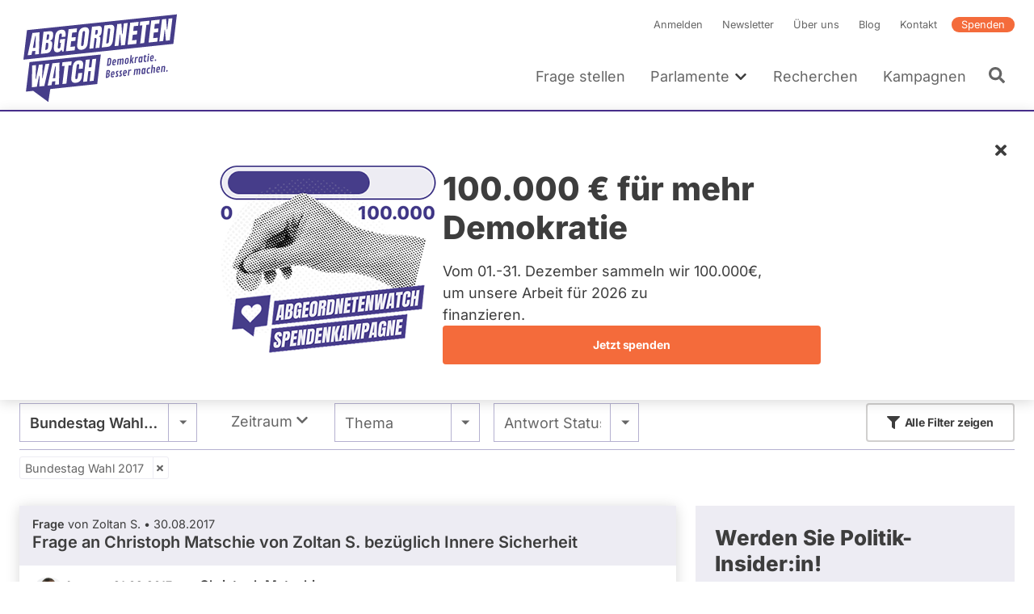

--- FILE ---
content_type: text/html; charset=UTF-8
request_url: https://www.abgeordnetenwatch.de/profile/christoph-matschie/fragen-antworten?parliament_period=50
body_size: 56203
content:
<!DOCTYPE html><html lang="de" dir="ltr" prefix="og: https://ogp.me/ns#"><head><meta charset="utf-8" /><noscript><style>form.antibot * :not(.antibot-message) { display: none !important; }</style></noscript><script>var _paq = _paq || [];(function(){var u=(("https:" == document.location.protocol) ? "https://a7s.parliamentwatch.org/" : "https://a7s.parliamentwatch.org/");_paq.push(["setSiteId", "1"]);_paq.push(["setTrackerUrl", u+"matomo.php"]);_paq.push(["setDoNotTrack", 1]);_paq.push(["disableCookies"]);_paq.push(["setCookieDomain", ".www.abgeordnetenwatch.de"]);if (!window.matomo_search_results_active) {_paq.push(["trackPageView"]);}_paq.push(["setIgnoreClasses", ["no-tracking","colorbox"]]);_paq.push(["enableLinkTracking"]);var d=document,g=d.createElement("script"),s=d.getElementsByTagName("script")[0];g.type="text/javascript";g.defer=true;g.async=true;g.src="/sites/default/files/matomo/matomo.js?0";s.parentNode.insertBefore(g,s);})();</script><meta name="description" content="Diese Fragen wurden Christoph Matschie, Abgeordneter Bundestag 2017 - 2021 (Fraktion: SPD), gestellt - die Antworten finden sich ebenfalls in dieser Übersicht." /><meta name="abstract" content="Diese Fragen wurden Christoph Matschie, Abgeordneter Bundestag 2017 - 2021 (Fraktion: SPD), gestellt - die Antworten finden sich ebenfalls in dieser Übersicht." /><meta name="robots" content="index, follow" /><link rel="canonical" href="https://www.abgeordnetenwatch.de/profile/christoph-matschie/fragen-antworten" /><link rel="shortlink" href="https://www.abgeordnetenwatch.de/profile/christoph-matschie/fragen-antworten" /><link rel="image_src" href="https://www.abgeordnetenwatch.de/sites/default/files/styles/politician_teaser/public/politicians-profile-pictures/foto_christoph_matschie.png?itok=NbZBBDR1" /><meta property="og:site_name" content="abgeordnetenwatch.de" /><meta property="og:type" content="profile" /><meta property="og:url" content="https://www.abgeordnetenwatch.de/profile/christoph-matschie/fragen-antworten" /><meta property="og:title" content="Christoph Matschie - Fragen und Antworten" /><meta property="og:description" content="Diese Fragen wurden Christoph Matschie, Abgeordneter Bundestag 2017 - 2021 (Fraktion: SPD), gestellt - die Antworten finden sich ebenfalls in dieser Übersicht." /><meta property="og:image" content="https://www.abgeordnetenwatch.de/sites/default/files/styles/opengraph_image/public/politicians-profile-pictures/foto_christoph_matschie.png?itok=Q4G9ebqe" /><meta property="og:locale" content="de_DE" /><meta property="profile:first_name" content="Christoph" /><meta property="profile:last_name" content="Matschie" /><meta property="pin:media" content="https://www.abgeordnetenwatch.de/sites/default/files/styles/politician_teaser/public/politicians-profile-pictures/foto_christoph_matschie.png?itok=NbZBBDR1" /><meta property="pin:url" content="https://www.abgeordnetenwatch.de/profile/christoph-matschie/fragen-antworten" /><meta property="pin:description" content="Diese Fragen wurden Christoph Matschie, Abgeordneter Bundestag 2017 - 2021 (Fraktion: SPD), gestellt - die Antworten finden sich ebenfalls in dieser Übersicht." /><meta name="twitter:card" content="summary_large_image" /><meta name="twitter:title" content="Christoph Matschie - Fragen und Antworten" /><meta name="twitter:description" content="Diese Fragen wurden Christoph Matschie, Abgeordneter Bundestag 2017 - 2021 (Fraktion: SPD), gestellt - die Antworten finden sich ebenfalls in dieser Übersicht." /><meta name="twitter:site" content="@a_watch" /><meta name="twitter:creator:id" content="35142791" /><meta name="twitter:image" content="https://www.abgeordnetenwatch.de/sites/default/files/styles/politician_teaser/public/politicians-profile-pictures/foto_christoph_matschie.png?itok=NbZBBDR1" /><meta name="MobileOptimized" content="width" /><meta name="HandheldFriendly" content="true" /><meta name="viewport" content="width=device-width, initial-scale=1, maximum-scale=1" /><script type="application/ld+json">{"@context": "https://schema.org","@graph": [{"@type": "WebPage","@id": "https://www.abgeordnetenwatch.de/profile/christoph-matschie/fragen-antworten","publisher": {"@type": "Organization","name": "abgeordnetenwatch.de","url": "https://www.abgeordnetenwatch.de/","sameAs": ["https://www.facebook.com/abgeordnetenwatch.de/","https://twitter.com/a_watch","https://www.youtube.com/user/abgeordnetenwatchDE","https://www.instagram.com/abgeordnetenwatch/"],"logo": {"@type": "ImageObject","url": "https://www.abgeordnetenwatch.de/themes/aw/aw_logo_cmyk.png"}},"isAccessibleForFree": "True","inLanguage": "de_DE"}]
}</script><script type="application/ld+json">{"@context": "https://schema.org","@type": "BreadcrumbList","itemListElement": [{"@type": "ListItem","position": 1,"name": "Startseite","item": "https://www.abgeordnetenwatch.de/"},{"@type": "ListItem","position": 2,"name": "Fragen Sie Ihre Abgeordneten und Kandidierenden","item": "https://www.abgeordnetenwatch.de/profile"},{"@type": "ListItem","position": 3,"name": "Christoph Matschie","item": "https://www.abgeordnetenwatch.de/profile/christoph-matschie"},{"@type": "ListItem","position": 4,"name": "Fragen und Antworten"}]
}</script><link rel="icon" href="/themes/aw/favicon.ico" type="image/vnd.microsoft.icon" /><title>Christoph Matschie - Fragen und Antworten</title><link rel="stylesheet" media="all" href="/sites/default/files/css/css_E8aJi6O3SPStz3JgCW3apJ4vMa4aKeAoFxtfVedh8MU.css?delta=0&amp;language=de&amp;theme=aw&amp;include=[base64]" /><link rel="stylesheet" media="all" href="/sites/default/files/css/css_56wEZT7KydHi8FWzSfXda3rBbYclnE2g-8uVlvEwNfY.css?delta=1&amp;language=de&amp;theme=aw&amp;include=[base64]" /><link rel="stylesheet" media="print" href="/sites/default/files/css/css_YdoTG5efA7coTqqJqr8_3WGkEOf9rQm6rnQttGSFZPI.css?delta=2&amp;language=de&amp;theme=aw&amp;include=[base64]" /><script src="/core/assets/vendor/jquery/jquery.min.js?v=4.0.0-rc.1"></script><script src="/modules/contrib/jquery_deprecated_functions/js/jquery.deprecated.functions.js?v=1.x"></script></head><body> <a href="#main-content" class="visually-hidden focusable"> Direkt zum Inhalt </a><div class="dialog-off-canvas-main-canvas" data-off-canvas-main-canvas> <header class="header" role="banner"><div class="l-container l-grid l-grid--align-bottom"> <a id="block-aw-branding" class="logo logo--header" href="/" title="Startseite" rel="home"> <svg xmlns="http://www.w3.org/2000/svg" version="1.1" viewBox="0 0 402 241"> <path fill="#463d8a" d="M18.88,50.81l-8.89,73.4,373.14-39.22,8.89-73.4L18.88,50.81ZM48.6,110.34l-9.34.98.29-8.37c0-.15-.05-.28-.16-.38-.09-.1-.23-.14-.38-.12l-6.64.7c-.25.02-.49.23-.52.49l-1.7,8.65-9.62,1.01,11.86-55.32,17.73-1.86-1.51,54.23ZM83.95,64.56l-.31,2.43c-.3,2.53-1,4.65-2.08,6.29-1.04,1.6-2.49,2.74-4.32,3.4-.24.1-.39.31-.39.56s.16.45.39.48c2.22.34,3.55,1.51,4.07,3.57.53,2.18.62,4.96.21,8.23-.43,3.56-1.13,6.73-2.12,9.48-.95,2.66-2.37,4.82-4.22,6.44-1.83,1.59-4.34,2.57-7.44,2.9l-14.33,1.5,6.64-54.77,14.48-1.52c3.82-.41,6.49.23,7.97,1.89,1.49,1.67,1.97,4.74,1.46,9.12h0ZM114.68,67l-9.69,1.01.52-4.34c.16-1.27.11-2.34-.15-3.2-.19-.7-.77-1.52-2.38-1.35-1.46.15-2.51.79-3.14,1.89-.53.97-.87,2.01-1.02,3.12l-3.28,27.08c-.18,1.57-.15,2.85.16,3.8.24.8.88,1.7,2.6,1.52,1.37-.15,2.39-.84,2.98-2,.54-1.04.9-2.37,1.1-3.99l.96-7.96c.02-.15-.04-.3-.13-.4-.1-.12-.25-.15-.41-.14l-2.33.25,1.04-8.56,12.38-1.3-3.8,31.43-3.54.37-1.2-4.13c-.05-.19-.23-.32-.43-.33-.19-.04-.41.1-.52.27-2.26,3.54-5.3,5.47-9.28,5.89-3.05.32-5.38-.33-6.95-1.92-2.29-2.36-3.06-6.87-2.26-13.43l2.91-24.08c1.24-10.21,6.12-15.62,14.91-16.54,3.57-.38,6.24.06,7.93,1.28,1.69,1.23,2.75,3.2,3.12,5.88.38,2.65.34,5.96-.11,9.86h0ZM142.25,56l-10.37,1.09c-.27.03-.5.27-.52.52l-1.33,10.88c-.02.16.04.3.13.42.11.1.25.15.41.13l9.8-1.03-1.15,9.42-9.92,1.04c-.27.03-.5.25-.54.52l-1.54,12.8c-.02.15.02.3.13.4.1.12.25.15.39.14l10.96-1.15-1.19,9.81-21.71,2.28,6.64-54.77,20.99-2.21-1.18,9.7h0ZM173.2,56.48l-3.21,26.53c-.61,4.94-2.21,8.9-4.76,11.73-2.55,2.82-5.98,4.47-10.22,4.91-4.2.44-7.3-.51-9.19-2.82-1.9-2.33-2.56-6.02-1.97-10.95l3.23-26.53c.55-4.62,2.11-8.3,4.61-10.91,2.49-2.6,5.93-4.14,10.22-4.59,4.25-.45,7.37.39,9.26,2.51,1.9,2.12,2.58,5.53,2.03,10.12h0ZM202.73,61.94c-.9,1.75-2.4,3.07-4.45,3.93-.24.1-.39.35-.38.58.02.25.18.43.43.46,1.5.15,2.48.79,2.94,1.93.49,1.24.61,2.92.36,5.02l-2.49,20.66-9.8,1.03,2.57-21.26c.24-1.87-.05-2.99-.86-3.41-.7-.38-1.81-.47-3.39-.31-.27.03-.5.25-.53.53l-3.03,25-10.07,1.06,6.64-54.77,16.44-1.73c2.67-.28,4.61.11,5.78,1.17,1.18,1.06,1.88,2.69,2.08,4.84.21,2.24.13,4.94-.25,8.04-.36,2.96-1.03,5.38-1.98,7.22h0ZM236.07,48.94l-3.18,26.15c-.61,5.16-2.01,9.29-4.11,12.26-2.06,2.91-5.33,4.61-9.71,5.07l-14.17,1.49,6.64-54.77,14.68-1.54c3.79-.4,6.53.35,8.14,2.24,1.64,1.91,2.21,4.97,1.71,9.09h0ZM253.02,88.85l-2.08-26.85c-.04-.29-.25-.46-.52-.45-.32.02-.52.25-.56.53l-3.32,27.45-9.7,1.02,6.64-54.77,10.37-1.09,1.81,25.72c.02.29.23.48.52.45.25-.01.5-.25.54-.53l3.17-26.28,9.59-1.01-6.64,54.77-9.81,1.03ZM295.55,39.89l-10.37,1.09c-.27.03-.5.27-.54.53l-1.31,10.88c-.02.16.04.3.13.42.11.1.25.15.41.14l9.8-1.03-1.15,9.42-9.92,1.04c-.29.03-.5.25-.54.52l-1.56,12.8c-.02.14.04.3.15.39.09.12.25.15.39.14l10.96-1.15-1.2,9.81-21.7,2.28,6.64-54.77,20.97-2.21-1.16,9.71h0ZM315.91,38.17l-5.42,44.65-9.94,1.04,5.38-44.52c.02-.15-.02-.3-.13-.4-.1-.09-.25-.15-.39-.13l-5.94.62,1.16-9.65,23.04-2.42-1.16,9.65-6.09.64c-.27.03-.49.25-.52.52ZM335.85,47.3c.08.1.25.15.39.13l9.79-1.03-1.15,9.41-9.92,1.04c-.27.03-.5.25-.54.52l-1.54,12.8c-.02.15.04.3.12.4.11.12.25.15.41.13l10.94-1.15-1.18,9.81-21.69,2.28,6.64-54.77,20.97-2.2-1.18,9.7-10.36,1.09c-.27.02-.5.27-.53.52l-1.33,10.88c-.02.16.04.3.15.42ZM374.19,76.12l-9.82,1.03-2.08-26.85c-.04-.29-.25-.46-.52-.45-.31.01-.52.25-.56.53l-3.32,27.45-9.71,1.02,6.64-54.77,10.37-1.09,1.81,25.72c.02.29.23.47.5.45.27-.01.52-.25.56-.53l3.17-26.28,9.58-1.01-6.64,54.77h0Z"/> <path fill="#463d8a" d="M16.27,203.67l18.06-1.9,37.68,27.63h0l4.82-32.1,116.87-12.47,8.9-73.4-177.44,18.84-8.9,73.4h0ZM175.14,123.57l-2.33,19.35c-.02.15.02.3.12.4.09.12.25.15.4.13l5.2-.55c.27-.02.5-.25.54-.52l2.35-19.48,9.88-1.04-6.64,54.77-9.88,1.04,3-24.72c.02-.16-.02-.3-.13-.41-.11-.1-.25-.16-.39-.14l-5.2.55c-.27.03-.5.25-.54.52l-3.02,24.86-9.88,1.04,6.64-54.77,9.88-1.04h0ZM136.81,131.17c2.35-2.94,5.87-4.69,10.48-5.18,2.51-.27,4.72-.03,6.55.69,1.81.73,3.15,1.95,4.03,3.65.9,1.72,1.17,4,.83,6.84l-1.11,9.16-9.88,1.04.92-7.63c.23-1.82.12-3.01-.29-3.65-.45-.71-1.22-1.01-2.29-.89-1.2.13-2.1.69-2.66,1.66-.49.84-.81,1.95-.97,3.26l-3.39,27.97c-.2,1.67-.09,2.82.36,3.51.47.74,1.24,1.07,2.26.96,1.13-.12,2.01-.68,2.58-1.67.52-.89.88-2.01,1.03-3.34l1.16-9.57,10.01-1.06-1.2,9.96c-.58,4.74-2.17,8.34-4.77,10.69s-6.06,3.78-10.3,4.22c-3.82.4-6.76-.47-8.77-2.61-2.03-2.14-2.78-5.43-2.24-9.77l3.12-25.77c.64-5.29,2.17-9.48,4.56-12.48h0ZM107.11,130.72l23.05-2.43-1.18,9.65-6.07.64c-.27.03-.5.25-.54.52l-5.4,44.65-9.96,1.05,5.4-44.52c.02-.15-.04-.3-.13-.4-.1-.12-.25-.16-.41-.14l-5.93.62,1.16-9.65h0ZM99.83,131.49l-1.5,54.23-9.35.98.29-8.38c0-.16-.05-.28-.15-.38-.11-.1-.25-.13-.39-.12l-6.64.7c-.25.03-.47.23-.52.49l-1.7,8.65-9.6,1.01,11.86-55.32,17.7-1.86h0ZM31.73,138.65l9.69-1.02-1.2,34.38c-.02.29.18.5.47.5.27,0,.52-.19.59-.49l7.28-35.14,9.28-.98-1.31,34.39c0,.29.2.5.47.51.29-.01.54-.22.59-.49l7.14-35.13,9.8-1.03-12.54,55.39-12.26,1.29.49-26.05c.02-.27-.19-.48-.47-.49-.25,0-.52.2-.59.47l-5.8,26.73-12.47,1.31.84-54.16h0Z"/> <path fill="#463d8a" d="M83.95,170.59l5.01-.52c.29-.03.54-.29.54-.58l1.04-28.15c0-.15-.05-.29-.16-.38-.09-.08-.24-.13-.38-.12l-.5.05c-.25.02-.49.23-.52.49l-5.54,28.62c-.04.16,0,.32.1.44.11.12.25.17.41.15h0Z"/> <path fill="#463d8a" d="M34.24,95.22l5.01-.53c.29-.03.52-.29.53-.58l1.03-28.14c.02-.15-.04-.29-.15-.36-.11-.1-.23-.15-.39-.14l-.49.05c-.27.02-.48.25-.53.49l-5.55,28.62c-.02.16.02.32.13.44.08.12.25.17.41.15h0Z"/> <path fill="#463d8a" d="M68.79,82.45l-2.04.22c-.27.02-.5.27-.52.54l-1.97,16.17c-.02.14.04.28.12.38.09.12.22.18.36.16.48,0,.86-.02,1.15-.05,3.1-.33,4.95-2.08,5.31-5.1l.84-6.98c.22-1.67.11-3-.27-3.95-.31-.74-1.08-1.6-2.98-1.4h0Z"/> <path fill="#463d8a" d="M71.62,61.31l-2.31.24c-.27.03-.5.25-.54.52l-1.49,12.39c-.02.16.01.3.12.42.11.1.25.15.39.13l2.26-.24c1.54-.16,2.26-1.04,2.6-1.76.41-.89.7-1.94.84-3.12l.68-5.61c.13-1.11-.05-1.94-.56-2.44-.45-.46-1.11-.63-2.01-.54h0Z"/> <path fill="#463d8a" d="M160.82,53.05c-1.47.16-3.34,1.16-3.8,5.05l-3.3,27.22c-.22,1.85-.15,3.14.21,3.94.29.62.95,1.34,2.42,1.18,1.98-.21,3.2-2.13,3.65-5.71l3.3-27.26c.23-1.91,0-3.15-.67-3.86-.45-.46-1.06-.64-1.81-.56ZM155,88.86s.05.07.08.11c-.03-.04-.06-.07-.08-.11,0,0,0-.01,0-.02h0s.01.01.01.02h0ZM154.68,86.8c0-.13,0-.27.01-.42.01-.26.03-.54.06-.85-.03.31-.05.59-.06.85-.01.15-.01.29-.02.42h0ZM154.78,85.33v.02c-.05.39-.07.71-.09,1.03v.08-.08c.02-.32.04-.65.09-1.05ZM155.06,88.95s.04.05.06.07c.01.01.02.03.03.04-.04-.04-.06-.08-.09-.12h0ZM158.61,55.98s.01-.02.01-.03c0,.02-.02.04-.02.07h0s0-.02.01-.04h0ZM158.61,55.98h0s0,0,0,0ZM158.53,56.18c-.02.05-.04.11-.07.17-.01.03-.02.07-.03.1.01-.03.02-.07.03-.1.02-.05.04-.11.07-.16ZM158.41,56.53h0s-.03.08-.04.13c0,.02-.01.04-.02.05.02-.06.04-.13.05-.19h0ZM162.01,54.65s.02.03.04.05c0,.02.01.04.02.06,0-.02-.01-.05-.02-.07-.01-.02-.02-.03-.03-.05h0ZM161.3,54.16s-.1-.01-.15-.02c-.02,0-.04-.01-.07-.01h-.01.01c.08,0,.15.01.22.03ZM162.06,54.77s0,.02.01.02h0s-.01-.01-.02-.02h0Z"/> <path fill="#463d8a" d="M192.72,50.27l-2.57.27c-.27.02-.5.25-.53.52l-1.26,10.34c-.02.16.03.3.14.42.09.1.24.15.39.13l2.66-.28c1.83-.19,3-2.16,3.43-5.81.29-2.29.29-3.76,0-4.48-.24-.59-.83-1.26-2.26-1.11h0ZM194.12,52.77v-.04h0v.04ZM194.11,52.74h0ZM194.11,53.76h0v.09-.08h0ZM194.11,53.66h0s0,0,0,0ZM193.98,51.89s0-.02-.01-.02h0s0,.02.01.03h0ZM194.11,53.78v.1h0s0-.08,0-.13h0v.04h0ZM194.11,53.66v-.12.12h0ZM194.12,53.53v-.23.22h0ZM194.13,53.16c0-.12,0-.23,0-.33h0c0,.1,0,.2,0,.32h0v.02Z"/> <path fill="#463d8a" d="M222.18,46.6l-1.22.13c-.27.03-.49.27-.52.54l-4.4,36.2c-.01.15.04.3.13.4.11.11.25.15.41.13l1.91-.2c2.29-.24,3.66-1.57,3.93-3.82l3.5-28.8c.25-2.07.12-3.32-.41-3.93-.54-.61-1.61-.83-3.32-.66h0ZM224.8,48.28h0s0,0,0,0h0ZM222.53,47.65h0-.01,0ZM222.43,47.65h.1-.1l-.15.02s-.06,0-.1,0l.24-.02Z"/> <path fill="#463d8a" d="M255.21,150.9c-.47-.03-1.12,0-1.96.08-1.3.14-2.29.59-2.97,1.36-.68.77-1.02,1.72-1.02,2.86,0,.49.08,1,.25,1.53s.33.95.48,1.24c.16.3.37.69.65,1.18.28.49.54.96.78,1.43.24.46.36.98.36,1.53,0,.79-.5,1.23-1.49,1.33-.27.03-.58.02-.94-.04s-.6-.07-.72-.06c-.13.01-.19.12-.21.33l-.32,2.29c0,.1.02.17.07.21.04.04.29.08.72.11s1.01.01,1.73-.07c1.46-.15,2.55-.6,3.27-1.33.72-.74,1.08-1.72,1.08-2.95,0-.84-.24-1.71-.7-2.6-.16-.29-.43-.76-.84-1.45-.4-.68-.69-1.29-.85-1.81-.12-.39-.18-.76-.18-1.1s.11-.61.33-.81.53-.32.92-.36l1.38-.08c.15-.02.22-.13.22-.36l.27-2.2c0-.18-.1-.27-.3-.29h0Z"/> <path fill="#463d8a" d="M246.11,151.86c-.47-.03-1.12,0-1.96.08-1.3.13-2.29.59-2.97,1.36-.68.77-1.02,1.72-1.02,2.86,0,.49.08,1,.25,1.53.17.53.33.95.49,1.24.15.3.37.69.65,1.18.28.49.54.96.78,1.43.24.46.36.98.36,1.53,0,.79-.5,1.23-1.49,1.33-.27.03-.58.02-.94-.04s-.6-.07-.72-.06c-.13.01-.19.12-.21.33l-.32,2.29c0,.1.02.17.07.21.04.04.29.08.71.11s1.01.01,1.73-.07c1.46-.15,2.55-.6,3.27-1.33.72-.74,1.08-1.72,1.08-2.95,0-.84-.24-1.71-.7-2.6-.16-.29-.43-.76-.84-1.45-.4-.68-.69-1.29-.85-1.81-.12-.39-.18-.76-.18-1.1s.11-.61.33-.81.53-.32.92-.36l1.38-.08c.15-.02.22-.13.22-.36l.27-2.2c0-.18-.1-.27-.3-.29h0Z"/> <path fill="#463d8a" d="M225.52,153.58c0-1.23-.33-2.15-1-2.79-.67-.63-1.73-.87-3.19-.72-.87.09-1.78.22-2.74.39s-1.46.28-1.52.34c-.05.06-.09.16-.11.31l-2.09,18.56c0,.13.09.21.27.2l2.62-.36c2.48-.35,4.28-1.25,5.42-2.72.54-.69.93-1.44,1.19-2.24.25-.8.38-1.64.38-2.51s-.18-1.56-.53-2.08-.86-.88-1.49-1.08c1.87-1.12,2.8-2.88,2.8-5.3h0ZM220.91,165.12c-.6.8-1.48,1.27-2.64,1.39l.66-6.01c.1-.02.32-.04.66-.08.7-.07,1.24.05,1.63.36.39.32.58.76.58,1.33,0,1.2-.3,2.2-.89,3h0ZM219.14,158.54l.62-5.67c.21-.05.5-.09.88-.13,1.33-.14,2,.44,2,1.72,0,2.46-1.16,3.81-3.49,4.07Z"/> <path fill="#463d8a" d="M233.23,153.09c-3.09.32-4.94,2.55-5.53,6.67-.18,1.23-.27,2.27-.27,3.09s.04,1.48.1,1.95c.07.47.2.93.39,1.4.19.46.44.85.74,1.16.3.31.71.55,1.21.72.5.17,1.21.21,2.12.11s1.86-.34,2.84-.73c.1-.05.18-.1.21-.13.04-.04.06-.12.07-.25l.24-2.17c0-.12-.04-.2-.11-.26-.07-.05-.16-.08-.25-.07-.1.01-.42.14-.98.39-.56.25-1.16.41-1.81.48-.65.07-1.13-.15-1.46-.66-.32-.5-.48-1.21-.48-2.13,0-.2,0-.36.01-.49l6.02-.84c.23-.03.35-.16.38-.38.16-1.25.24-2.53.24-3.83s-.32-2.34-.95-3.09c-.64-.75-1.55-1.07-2.74-.94h0ZM233.91,159.29s-.13.08-.27.1l-3.18.49.11-.79c.26-1.57.68-2.57,1.26-2.98.26-.18.61-.3,1.07-.35.45-.05.76.18.95.68.09.22.15.45.19.67.03.22.05.61.05,1.15s-.06.89-.19,1.03h0Z"/> <path fill="#463d8a" d="M346.22,141.21c-3.09.33-4.94,2.55-5.53,6.67-.18,1.24-.27,2.27-.27,3.1s.04,1.47.1,1.94.2.93.39,1.4c.19.46.44.85.75,1.16.3.32.7.56,1.21.72.5.17,1.21.2,2.12.11.91-.1,1.86-.34,2.84-.73.1-.05.18-.1.21-.14.04-.04.06-.12.07-.24l.24-2.17c0-.11-.04-.2-.11-.25s-.16-.08-.25-.07c-.1,0-.42.14-.98.39-.55.25-1.16.41-1.81.47-.65.07-1.13-.15-1.46-.65s-.48-1.21-.48-2.13c0-.21,0-.37.01-.49l6.02-.84c.22-.03.35-.16.38-.38.16-1.25.24-2.53.24-3.84s-.32-2.34-.95-3.09c-.64-.76-1.55-1.07-2.74-.95h0ZM346.9,147.42s-.13.08-.27.1l-3.18.5.11-.79c.26-1.57.68-2.57,1.26-2.98.26-.18.61-.29,1.07-.34.45-.05.77.18.95.68.09.22.15.45.19.67s.05.6.05,1.15-.06.89-.18,1.03h0Z"/> <path fill="#463d8a" d="M298.17,146.27c-1.15.12-2.33.78-3.54,1.97-.44-1.02-1.21-1.47-2.31-1.35s-2.25.76-3.44,1.92l.13-1.15c0-.2-.11-.3-.33-.29l-2.38.33c-.17.04-.27.14-.3.32l-1.61,14.34c0,.14.09.21.27.2l2.46-.36c.17-.04.27-.15.3-.36l1.29-11.58c.52-.26,1.03-.41,1.5-.46.49-.05.88.03,1.2.24.31.21.47.64.47,1.31,0,.17-.01.36-.04.58l-1.11,9.77c0,.14.09.21.27.2l2.46-.35c.17-.04.27-.15.3-.36l1.17-10.33c.02-.22.04-.44.04-.67s-.01-.43-.04-.62c.46-.22.93-.35,1.4-.41.47-.05.86.03,1.18.24s.47.64.47,1.31c0,.1-.02.3-.05.58l-1.11,9.77c0,.14.09.21.27.2l2.46-.35c.17-.04.27-.15.3-.36l1.17-10.33c.02-.22.04-.51.04-.87s-.05-.73-.17-1.14c-.41-1.45-1.32-2.11-2.73-1.95v.02Z"/> <path fill="#463d8a" d="M360.1,139.76c-1.07.12-2.19.75-3.36,1.9l.13-1.13c0-.2-.11-.3-.33-.29l-2.39.34c-.17.04-.27.14-.3.32l-1.61,14.34c0,.14.09.21.27.2l2.46-.35c.17-.04.27-.15.3-.36l1.3-11.59c.52-.26,1.02-.41,1.5-.46s.87.03,1.19.24.47.64.47,1.31c0,.17-.01.36-.04.58l-1.11,9.77c0,.14.09.21.27.2l2.46-.35c.17-.04.27-.15.3-.36l1.17-10.33c.02-.22.04-.52.04-.87s-.05-.74-.15-1.13c-.36-1.46-1.22-2.12-2.58-1.97h0Z"/> <path fill="#463d8a" d="M313.97,144.71l-2.38.34c-.19.03-.29.14-.3.32l-.15,1.67c-.27-.67-.61-1.17-1-1.49-.4-.32-.98-.44-1.73-.36-1.02.11-1.86.59-2.52,1.46-.29.38-.55.84-.78,1.38-.23.55-.42,1.07-.56,1.58s-.3,1.24-.48,2.2c-.18.96-.27,2.12-.27,3.47s.14,2.4.42,3.15c.15.42.35.78.6,1.07s.57.5.96.66.86.19,1.41.14c.55-.06,1.05-.29,1.49-.67s.85-.92,1.23-1.59l-.23,1.68c0,.14.08.21.25.21l2.46-.35c.19-.02.3-.15.32-.36l1.58-14.21c0-.19-.11-.29-.32-.29h0ZM310.26,154.02c-.21,1.28-.46,2.15-.74,2.6-.28.45-.65.69-1.1.74-1.04.11-1.56-.81-1.56-2.75,0-1.23.16-2.61.47-4.14.15-.72.37-1.3.65-1.75.27-.45.65-.69,1.12-.75.47-.05.81.09,1.03.42.1.17.19.33.25.5s.11.38.13.63.04.46.05.61c.01.16.01.52.01,1.1s-.1,1.5-.31,2.78h0Z"/> <path fill="#463d8a" d="M278.17,148.43c-.26-.01-.64,0-1.13.05s-.98.25-1.47.6-.99.81-1.51,1.4l.15-1.27c0-.2-.11-.3-.33-.29l-2.38.33c-.17.04-.27.14-.3.32l-1.61,14.34c0,.14.09.21.27.2l2.46-.36c.17-.04.27-.15.3-.36l1.21-10.87c.72-.5,1.6-.8,2.66-.91h1.3c.19-.02.31-.14.35-.36.19-1.12.28-1.97.28-2.52,0-.19-.08-.3-.25-.32h0Z"/> <path fill="#463d8a" d="M325.05,143.82c-.78-.17-1.64-.21-2.58-.11-1.41.15-2.54.64-3.39,1.48-.39.38-.73.85-1.03,1.41-.29.55-.53,1.12-.7,1.71s-.34,1.34-.5,2.26c-.16.92-.24,2-.24,3.22s.16,2.24.47,3.04c.18.47.41.86.71,1.18.29.32.69.56,1.19.72.5.17,1.18.21,2.05.12.86-.09,1.79-.33,2.77-.72.07-.04.13-.08.18-.11.04-.04.07-.12.09-.27l.25-2.17c0-.24-.15-.35-.42-.32-.14.01-.44.14-.9.38-.46.24-1.07.4-1.81.48-1.03.11-1.55-.84-1.55-2.83,0-1.24.18-2.63.52-4.17.19-.83.44-1.47.74-1.93.31-.46.72-.72,1.24-.78s1.17.05,1.96.32c.19.06.38.08.59.06.21-.02.32-.12.33-.28l.28-2.23c0-.24-.09-.39-.27-.44h0Z"/> <path fill="#463d8a" d="M263.57,149.9c-3.09.33-4.94,2.55-5.53,6.67-.18,1.24-.27,2.27-.27,3.1s.04,1.47.1,1.94c.07.47.2.93.39,1.4.19.47.44.86.74,1.16.3.32.71.55,1.21.72.5.16,1.21.2,2.12.1.91-.09,1.86-.33,2.84-.72.1-.05.18-.1.21-.14.04-.04.06-.12.07-.24l.24-2.17c0-.12-.03-.2-.11-.25-.07-.06-.16-.08-.25-.07-.1.01-.42.14-.98.39-.55.25-1.16.41-1.81.48-.65.07-1.13-.15-1.46-.65-.32-.5-.48-1.21-.48-2.13,0-.21,0-.37.01-.49l6.02-.84c.23-.04.35-.16.38-.38.16-1.25.24-2.53.24-3.84s-.32-2.34-.95-3.09c-.64-.75-1.55-1.07-2.74-.94h0ZM264.25,156.1s-.13.08-.27.1l-3.18.49.11-.79c.26-1.57.68-2.57,1.26-2.98.26-.18.61-.29,1.07-.34.45-.05.77.18.95.68.09.22.16.45.19.67s.05.6.05,1.15-.06.89-.18,1.02h0Z"/> <path fill="#463d8a" d="M367.23,150.16c-.53.05-1.01.32-1.44.77-.42.46-.64.95-.64,1.47s.16.94.48,1.24c.32.3.75.43,1.28.37.53-.05,1.01-.32,1.44-.77.43-.46.64-.95.64-1.48s-.16-.94-.49-1.24c-.32-.3-.75-.42-1.29-.36h0Z"/> <path fill="#463d8a" d="M334.97,142.4c-1.13.12-2.26.7-3.35,1.74l.77-6.92c0-.19-.1-.29-.32-.3l-2.39.33c-.12.02-.19.05-.22.11s-.06.14-.08.25l-2.27,20.26c0,.14.09.21.27.2l2.46-.35c.17-.04.27-.15.3-.36l1.29-11.59c.52-.26,1.02-.41,1.5-.46s.88.03,1.2.24c.31.21.47.64.47,1.31,0,.17-.01.36-.04.58l-1.11,9.77c0,.14.09.21.27.2l2.46-.35c.17-.04.27-.15.3-.36l1.17-10.33c.02-.22.04-.52.04-.87s-.05-.74-.15-1.13c-.36-1.46-1.22-2.12-2.58-1.97h0Z"/> <path fill="#463d8a" d="M321.23,113c.5-.05.96-.3,1.38-.73s.62-.9.62-1.41-.16-.89-.47-1.18c-.32-.29-.72-.4-1.23-.35s-.96.3-1.36.73-.6.9-.6,1.4.15.89.45,1.18c.3.29.7.4,1.21.35h0Z"/> <path fill="#463d8a" d="M317.96,129.22c0,.14.09.21.27.2l2.45-.34c.12-.02.19-.05.23-.11s.07-.14.08-.25l1.58-14.21c0-.19-.11-.29-.33-.28l-2.38.33c-.17.04-.27.14-.3.32l-1.61,14.34h0Z"/> <path fill="#463d8a" d="M340.02,123.89c-.33-.3-.75-.42-1.29-.36s-1.01.32-1.44.77c-.42.46-.64.95-.64,1.47s.16.94.49,1.24c.32.3.75.43,1.28.37.53-.05,1.01-.32,1.44-.77.43-.46.64-.95.64-1.48s-.16-.94-.49-1.24h0Z"/> <path fill="#463d8a" d="M329.49,128.33c.91-.1,1.86-.34,2.84-.73.1-.05.18-.1.21-.14.04-.04.05-.12.07-.24l.24-2.17c0-.11-.04-.2-.11-.25s-.16-.08-.25-.07c-.1,0-.42.14-.98.39s-1.16.41-1.81.47-1.13-.15-1.46-.65-.49-1.21-.49-2.13c0-.21,0-.37.02-.49l6.01-.84c.23-.04.36-.16.38-.38.16-1.25.24-2.53.24-3.84s-.32-2.34-.95-3.09c-.63-.76-1.55-1.07-2.74-.95-3.1.33-4.94,2.55-5.53,6.67-.18,1.24-.27,2.27-.27,3.1s.03,1.47.1,1.94c.07.47.2.93.39,1.4.19.46.44.85.75,1.16.3.32.7.56,1.21.72s1.21.2,2.12.11ZM328.07,119.23c.26-1.57.68-2.57,1.25-2.98.26-.18.62-.3,1.07-.35.46-.05.77.18.96.68.09.22.15.45.19.67s.05.6.05,1.15-.06.89-.18,1.03c-.04.04-.13.08-.27.1l-3.18.5.11-.79h0Z"/> <path fill="#463d8a" d="M281.1,125.39l3.64-6.7c.03-.08.05-.16.05-.25,0-.16-.1-.24-.3-.25l-2.52.35c-.17.02-.3.14-.4.35l-3.24,6.72,1.39-12.47c0-.19-.11-.29-.32-.3l-2.39.34c-.12.02-.19.05-.23.11s-.07.14-.08.25l-2.26,20.25c0,.14.09.21.27.2l2.45-.34c.12-.02.19-.05.23-.11s.07-.14.08-.25l.76-6.9,2.49,6.75c.05.14.15.21.27.2l2.6-.36c.22-.02.33-.11.33-.25,0-.04-.01-.09-.04-.14l-2.78-7.19h0Z"/> <path fill="#463d8a" d="M258.34,135.3l1.17-10.33c.02-.22.04-.51.04-.87s-.05-.74-.17-1.14c-.41-1.45-1.32-2.11-2.73-1.95-1.15.12-2.33.78-3.54,1.97-.44-1.02-1.21-1.47-2.31-1.35-1.1.12-2.25.76-3.44,1.92l.13-1.15c0-.2-.11-.3-.33-.28l-2.38.33c-.17.04-.27.14-.3.32l-1.61,14.34c0,.14.09.21.27.2l2.46-.36c.17-.04.27-.15.3-.36l1.29-11.58c.52-.26,1.02-.41,1.5-.46.49-.05.88.02,1.2.24.31.21.47.64.47,1.31,0,.17-.01.36-.04.58l-1.11,9.77c0,.14.09.21.27.2l2.46-.35c.17-.04.27-.15.3-.36l1.17-10.33c.02-.22.04-.44.04-.67s-.01-.43-.04-.62c.46-.22.93-.35,1.4-.4s.86.03,1.18.24.47.64.47,1.31c0,.1-.02.3-.05.58l-1.11,9.77c0,.14.09.21.27.2l2.46-.35c.17-.04.27-.15.3-.36h0Z"/> <path fill="#463d8a" d="M266.44,134.95c1.44-.15,2.57-.66,3.37-1.51.36-.39.68-.86.95-1.43.26-.56.47-1.12.61-1.69s.3-1.45.47-2.63c.16-1.18.25-2.31.25-3.4s-.16-1.99-.47-2.72c-.58-1.37-1.84-1.95-3.79-1.75-1.37.15-2.46.65-3.26,1.51-.37.39-.69.87-.95,1.44-.27.56-.47,1.14-.62,1.72-.15.58-.3,1.5-.48,2.76-.17,1.26-.25,2.28-.25,3.05,0,1.66.33,2.88,1.01,3.68.67.79,1.72,1.12,3.17.96h0ZM265.75,125.47c.18-1.06.43-1.83.73-2.31s.69-.74,1.16-.79c1-.11,1.5.53,1.5,1.91,0,.57-.07,1.45-.21,2.65-.15,1.2-.26,2.02-.35,2.46-.18,1.05-.42,1.82-.73,2.3-.32.49-.7.75-1.18.8-.99.1-1.49-.5-1.49-1.82s.19-3.05.56-5.19Z"/> <path fill="#463d8a" d="M238.61,134.59c-.1.01-.42.14-.98.39s-1.16.41-1.81.48c-.65.07-1.13-.15-1.46-.66-.32-.5-.49-1.21-.49-2.13,0-.2,0-.36.01-.49l6.02-.84c.23-.03.36-.16.38-.38.16-1.25.24-2.53.24-3.83s-.32-2.34-.95-3.09c-.63-.75-1.55-1.07-2.74-.94-3.09.32-4.94,2.55-5.53,6.67-.18,1.24-.27,2.27-.27,3.09s.04,1.48.11,1.95c.07.47.19.93.39,1.4.19.46.44.85.74,1.16.31.31.71.55,1.21.72.5.17,1.21.21,2.12.11.9-.1,1.85-.34,2.84-.73.1-.05.17-.1.21-.13.03-.04.05-.12.07-.25l.24-2.17c0-.12-.04-.2-.11-.26-.07-.05-.16-.08-.25-.07h0ZM234.19,129.1c.26-1.57.67-2.57,1.25-2.98.26-.18.62-.3,1.07-.35.46-.05.77.18.96.68.08.22.15.45.19.67.04.22.05.61.05,1.15s-.06.89-.18,1.03c-.04.04-.13.08-.27.1l-3.18.49.11-.79h0Z"/> <path fill="#463d8a" d="M228.76,124.07c0-1.37-.36-2.4-1.1-3.11-.73-.71-1.78-.99-3.14-.85-1.36.15-2.43.29-3.21.45-.78.15-1.19.25-1.23.3-.04.05-.07.12-.08.22l-2.11,18.66c0,.15.09.21.27.2l3.03-.42c.88-.13,1.62-.27,2.23-.44,1.35-.39,2.34-1.03,2.97-1.89.69-.94,1.18-2.32,1.49-4.13.58-3.42.87-6.41.87-8.99h0ZM225.36,129.16c-.18,1.79-.37,3.2-.56,4.25-.19,1.04-.51,1.77-.98,2.19-.47.41-1.31.73-2.52.97l1.49-13.43c.13-.04.47-.08,1.03-.15.55-.05.99.06,1.32.35.32.29.49.76.49,1.43,0,1.13-.09,2.59-.27,4.38Z"/> <path fill="#463d8a" d="M316.54,114.71l-2.84.39c.1-.84.24-1.72.39-2.64,0-.19-.11-.27-.33-.27l-2.33.33c-.12.02-.2.06-.25.13-.05.07-.18,1-.36,2.81l-1.16.16c-.19.03-.29.13-.32.33l-.33,2c0,.19.1.29.3.27l1.2-.18c-.64,4.78-.96,7.74-.96,8.89s.3,1.99.9,2.51c.6.52,1.53.71,2.78.58.86-.09,1.46-.19,1.81-.32.35-.12.55-.21.59-.27s.08-.15.09-.28l.25-2.16c0-.21-.08-.31-.25-.29-.1.01-.34.1-.73.27s-.79.28-1.21.32c-.81.08-1.22-.35-1.22-1.3,0-.51.28-3.28.83-8.31l2.79-.4c.17-.02.27-.14.3-.34l.34-1.97c0-.21-.1-.3-.29-.29h0Z"/> <path fill="#463d8a" d="M305.27,130.37l1.58-14.21c0-.19-.11-.29-.32-.29l-2.39.34c-.19.04-.29.14-.3.32l-.15,1.67c-.27-.68-.61-1.18-1-1.5-.4-.32-.98-.44-1.73-.36-1.01.1-1.86.59-2.52,1.46-.29.38-.55.84-.78,1.39-.23.54-.42,1.07-.56,1.57-.13.51-.3,1.24-.48,2.2-.18.96-.27,2.12-.27,3.47s.14,2.4.42,3.15c.15.42.36.78.6,1.06.25.29.57.5.96.66s.86.19,1.41.14c.55-.06,1.05-.29,1.49-.67.44-.39.85-.92,1.23-1.6l-.23,1.68c0,.14.08.21.25.21l2.46-.35c.18-.02.29-.15.32-.36h0ZM302.83,125.18c-.21,1.28-.45,2.14-.74,2.59-.28.45-.65.7-1.1.74-1.04.11-1.56-.8-1.56-2.74,0-1.24.16-2.62.47-4.14.15-.72.37-1.3.65-1.75.27-.44.65-.69,1.12-.74.47-.05.81.08,1.03.41.1.17.19.33.25.5.07.17.11.38.13.63s.04.46.05.61c.01.15.01.52.01,1.09s-.1,1.5-.31,2.79h0Z"/> <path fill="#463d8a" d="M290.66,117.54l-2.38.33c-.17.04-.27.14-.3.32l-1.61,14.34c0,.14.09.21.27.2l2.46-.36c.17-.04.27-.15.3-.36l1.21-10.87c.72-.5,1.6-.8,2.66-.91h1.3c.19-.02.32-.14.35-.36.19-1.12.28-1.97.28-2.52,0-.19-.08-.3-.25-.32-.26-.01-.64,0-1.13.06-.49.05-.98.25-1.47.6s-.99.81-1.51,1.4l.15-1.27c0-.2-.11-.3-.33-.28h0Z"/></svg> </a><div class="header__nav"> <a id="block-aw-branding" class="logo logo--header" href="/" title="Startseite" rel="home"> <svg xmlns="http://www.w3.org/2000/svg" version="1.1" viewBox="0 0 402 241"> <path fill="#463d8a" d="M18.88,50.81l-8.89,73.4,373.14-39.22,8.89-73.4L18.88,50.81ZM48.6,110.34l-9.34.98.29-8.37c0-.15-.05-.28-.16-.38-.09-.1-.23-.14-.38-.12l-6.64.7c-.25.02-.49.23-.52.49l-1.7,8.65-9.62,1.01,11.86-55.32,17.73-1.86-1.51,54.23ZM83.95,64.56l-.31,2.43c-.3,2.53-1,4.65-2.08,6.29-1.04,1.6-2.49,2.74-4.32,3.4-.24.1-.39.31-.39.56s.16.45.39.48c2.22.34,3.55,1.51,4.07,3.57.53,2.18.62,4.96.21,8.23-.43,3.56-1.13,6.73-2.12,9.48-.95,2.66-2.37,4.82-4.22,6.44-1.83,1.59-4.34,2.57-7.44,2.9l-14.33,1.5,6.64-54.77,14.48-1.52c3.82-.41,6.49.23,7.97,1.89,1.49,1.67,1.97,4.74,1.46,9.12h0ZM114.68,67l-9.69,1.01.52-4.34c.16-1.27.11-2.34-.15-3.2-.19-.7-.77-1.52-2.38-1.35-1.46.15-2.51.79-3.14,1.89-.53.97-.87,2.01-1.02,3.12l-3.28,27.08c-.18,1.57-.15,2.85.16,3.8.24.8.88,1.7,2.6,1.52,1.37-.15,2.39-.84,2.98-2,.54-1.04.9-2.37,1.1-3.99l.96-7.96c.02-.15-.04-.3-.13-.4-.1-.12-.25-.15-.41-.14l-2.33.25,1.04-8.56,12.38-1.3-3.8,31.43-3.54.37-1.2-4.13c-.05-.19-.23-.32-.43-.33-.19-.04-.41.1-.52.27-2.26,3.54-5.3,5.47-9.28,5.89-3.05.32-5.38-.33-6.95-1.92-2.29-2.36-3.06-6.87-2.26-13.43l2.91-24.08c1.24-10.21,6.12-15.62,14.91-16.54,3.57-.38,6.24.06,7.93,1.28,1.69,1.23,2.75,3.2,3.12,5.88.38,2.65.34,5.96-.11,9.86h0ZM142.25,56l-10.37,1.09c-.27.03-.5.27-.52.52l-1.33,10.88c-.02.16.04.3.13.42.11.1.25.15.41.13l9.8-1.03-1.15,9.42-9.92,1.04c-.27.03-.5.25-.54.52l-1.54,12.8c-.02.15.02.3.13.4.1.12.25.15.39.14l10.96-1.15-1.19,9.81-21.71,2.28,6.64-54.77,20.99-2.21-1.18,9.7h0ZM173.2,56.48l-3.21,26.53c-.61,4.94-2.21,8.9-4.76,11.73-2.55,2.82-5.98,4.47-10.22,4.91-4.2.44-7.3-.51-9.19-2.82-1.9-2.33-2.56-6.02-1.97-10.95l3.23-26.53c.55-4.62,2.11-8.3,4.61-10.91,2.49-2.6,5.93-4.14,10.22-4.59,4.25-.45,7.37.39,9.26,2.51,1.9,2.12,2.58,5.53,2.03,10.12h0ZM202.73,61.94c-.9,1.75-2.4,3.07-4.45,3.93-.24.1-.39.35-.38.58.02.25.18.43.43.46,1.5.15,2.48.79,2.94,1.93.49,1.24.61,2.92.36,5.02l-2.49,20.66-9.8,1.03,2.57-21.26c.24-1.87-.05-2.99-.86-3.41-.7-.38-1.81-.47-3.39-.31-.27.03-.5.25-.53.53l-3.03,25-10.07,1.06,6.64-54.77,16.44-1.73c2.67-.28,4.61.11,5.78,1.17,1.18,1.06,1.88,2.69,2.08,4.84.21,2.24.13,4.94-.25,8.04-.36,2.96-1.03,5.38-1.98,7.22h0ZM236.07,48.94l-3.18,26.15c-.61,5.16-2.01,9.29-4.11,12.26-2.06,2.91-5.33,4.61-9.71,5.07l-14.17,1.49,6.64-54.77,14.68-1.54c3.79-.4,6.53.35,8.14,2.24,1.64,1.91,2.21,4.97,1.71,9.09h0ZM253.02,88.85l-2.08-26.85c-.04-.29-.25-.46-.52-.45-.32.02-.52.25-.56.53l-3.32,27.45-9.7,1.02,6.64-54.77,10.37-1.09,1.81,25.72c.02.29.23.48.52.45.25-.01.5-.25.54-.53l3.17-26.28,9.59-1.01-6.64,54.77-9.81,1.03ZM295.55,39.89l-10.37,1.09c-.27.03-.5.27-.54.53l-1.31,10.88c-.02.16.04.3.13.42.11.1.25.15.41.14l9.8-1.03-1.15,9.42-9.92,1.04c-.29.03-.5.25-.54.52l-1.56,12.8c-.02.14.04.3.15.39.09.12.25.15.39.14l10.96-1.15-1.2,9.81-21.7,2.28,6.64-54.77,20.97-2.21-1.16,9.71h0ZM315.91,38.17l-5.42,44.65-9.94,1.04,5.38-44.52c.02-.15-.02-.3-.13-.4-.1-.09-.25-.15-.39-.13l-5.94.62,1.16-9.65,23.04-2.42-1.16,9.65-6.09.64c-.27.03-.49.25-.52.52ZM335.85,47.3c.08.1.25.15.39.13l9.79-1.03-1.15,9.41-9.92,1.04c-.27.03-.5.25-.54.52l-1.54,12.8c-.02.15.04.3.12.4.11.12.25.15.41.13l10.94-1.15-1.18,9.81-21.69,2.28,6.64-54.77,20.97-2.2-1.18,9.7-10.36,1.09c-.27.02-.5.27-.53.52l-1.33,10.88c-.02.16.04.3.15.42ZM374.19,76.12l-9.82,1.03-2.08-26.85c-.04-.29-.25-.46-.52-.45-.31.01-.52.25-.56.53l-3.32,27.45-9.71,1.02,6.64-54.77,10.37-1.09,1.81,25.72c.02.29.23.47.5.45.27-.01.52-.25.56-.53l3.17-26.28,9.58-1.01-6.64,54.77h0Z"/> <path fill="#463d8a" d="M16.27,203.67l18.06-1.9,37.68,27.63h0l4.82-32.1,116.87-12.47,8.9-73.4-177.44,18.84-8.9,73.4h0ZM175.14,123.57l-2.33,19.35c-.02.15.02.3.12.4.09.12.25.15.4.13l5.2-.55c.27-.02.5-.25.54-.52l2.35-19.48,9.88-1.04-6.64,54.77-9.88,1.04,3-24.72c.02-.16-.02-.3-.13-.41-.11-.1-.25-.16-.39-.14l-5.2.55c-.27.03-.5.25-.54.52l-3.02,24.86-9.88,1.04,6.64-54.77,9.88-1.04h0ZM136.81,131.17c2.35-2.94,5.87-4.69,10.48-5.18,2.51-.27,4.72-.03,6.55.69,1.81.73,3.15,1.95,4.03,3.65.9,1.72,1.17,4,.83,6.84l-1.11,9.16-9.88,1.04.92-7.63c.23-1.82.12-3.01-.29-3.65-.45-.71-1.22-1.01-2.29-.89-1.2.13-2.1.69-2.66,1.66-.49.84-.81,1.95-.97,3.26l-3.39,27.97c-.2,1.67-.09,2.82.36,3.51.47.74,1.24,1.07,2.26.96,1.13-.12,2.01-.68,2.58-1.67.52-.89.88-2.01,1.03-3.34l1.16-9.57,10.01-1.06-1.2,9.96c-.58,4.74-2.17,8.34-4.77,10.69s-6.06,3.78-10.3,4.22c-3.82.4-6.76-.47-8.77-2.61-2.03-2.14-2.78-5.43-2.24-9.77l3.12-25.77c.64-5.29,2.17-9.48,4.56-12.48h0ZM107.11,130.72l23.05-2.43-1.18,9.65-6.07.64c-.27.03-.5.25-.54.52l-5.4,44.65-9.96,1.05,5.4-44.52c.02-.15-.04-.3-.13-.4-.1-.12-.25-.16-.41-.14l-5.93.62,1.16-9.65h0ZM99.83,131.49l-1.5,54.23-9.35.98.29-8.38c0-.16-.05-.28-.15-.38-.11-.1-.25-.13-.39-.12l-6.64.7c-.25.03-.47.23-.52.49l-1.7,8.65-9.6,1.01,11.86-55.32,17.7-1.86h0ZM31.73,138.65l9.69-1.02-1.2,34.38c-.02.29.18.5.47.5.27,0,.52-.19.59-.49l7.28-35.14,9.28-.98-1.31,34.39c0,.29.2.5.47.51.29-.01.54-.22.59-.49l7.14-35.13,9.8-1.03-12.54,55.39-12.26,1.29.49-26.05c.02-.27-.19-.48-.47-.49-.25,0-.52.2-.59.47l-5.8,26.73-12.47,1.31.84-54.16h0Z"/> <path fill="#463d8a" d="M83.95,170.59l5.01-.52c.29-.03.54-.29.54-.58l1.04-28.15c0-.15-.05-.29-.16-.38-.09-.08-.24-.13-.38-.12l-.5.05c-.25.02-.49.23-.52.49l-5.54,28.62c-.04.16,0,.32.1.44.11.12.25.17.41.15h0Z"/> <path fill="#463d8a" d="M34.24,95.22l5.01-.53c.29-.03.52-.29.53-.58l1.03-28.14c.02-.15-.04-.29-.15-.36-.11-.1-.23-.15-.39-.14l-.49.05c-.27.02-.48.25-.53.49l-5.55,28.62c-.02.16.02.32.13.44.08.12.25.17.41.15h0Z"/> <path fill="#463d8a" d="M68.79,82.45l-2.04.22c-.27.02-.5.27-.52.54l-1.97,16.17c-.02.14.04.28.12.38.09.12.22.18.36.16.48,0,.86-.02,1.15-.05,3.1-.33,4.95-2.08,5.31-5.1l.84-6.98c.22-1.67.11-3-.27-3.95-.31-.74-1.08-1.6-2.98-1.4h0Z"/> <path fill="#463d8a" d="M71.62,61.31l-2.31.24c-.27.03-.5.25-.54.52l-1.49,12.39c-.02.16.01.3.12.42.11.1.25.15.39.13l2.26-.24c1.54-.16,2.26-1.04,2.6-1.76.41-.89.7-1.94.84-3.12l.68-5.61c.13-1.11-.05-1.94-.56-2.44-.45-.46-1.11-.63-2.01-.54h0Z"/> <path fill="#463d8a" d="M160.82,53.05c-1.47.16-3.34,1.16-3.8,5.05l-3.3,27.22c-.22,1.85-.15,3.14.21,3.94.29.62.95,1.34,2.42,1.18,1.98-.21,3.2-2.13,3.65-5.71l3.3-27.26c.23-1.91,0-3.15-.67-3.86-.45-.46-1.06-.64-1.81-.56ZM155,88.86s.05.07.08.11c-.03-.04-.06-.07-.08-.11,0,0,0-.01,0-.02h0s.01.01.01.02h0ZM154.68,86.8c0-.13,0-.27.01-.42.01-.26.03-.54.06-.85-.03.31-.05.59-.06.85-.01.15-.01.29-.02.42h0ZM154.78,85.33v.02c-.05.39-.07.71-.09,1.03v.08-.08c.02-.32.04-.65.09-1.05ZM155.06,88.95s.04.05.06.07c.01.01.02.03.03.04-.04-.04-.06-.08-.09-.12h0ZM158.61,55.98s.01-.02.01-.03c0,.02-.02.04-.02.07h0s0-.02.01-.04h0ZM158.61,55.98h0s0,0,0,0ZM158.53,56.18c-.02.05-.04.11-.07.17-.01.03-.02.07-.03.1.01-.03.02-.07.03-.1.02-.05.04-.11.07-.16ZM158.41,56.53h0s-.03.08-.04.13c0,.02-.01.04-.02.05.02-.06.04-.13.05-.19h0ZM162.01,54.65s.02.03.04.05c0,.02.01.04.02.06,0-.02-.01-.05-.02-.07-.01-.02-.02-.03-.03-.05h0ZM161.3,54.16s-.1-.01-.15-.02c-.02,0-.04-.01-.07-.01h-.01.01c.08,0,.15.01.22.03ZM162.06,54.77s0,.02.01.02h0s-.01-.01-.02-.02h0Z"/> <path fill="#463d8a" d="M192.72,50.27l-2.57.27c-.27.02-.5.25-.53.52l-1.26,10.34c-.02.16.03.3.14.42.09.1.24.15.39.13l2.66-.28c1.83-.19,3-2.16,3.43-5.81.29-2.29.29-3.76,0-4.48-.24-.59-.83-1.26-2.26-1.11h0ZM194.12,52.77v-.04h0v.04ZM194.11,52.74h0ZM194.11,53.76h0v.09-.08h0ZM194.11,53.66h0s0,0,0,0ZM193.98,51.89s0-.02-.01-.02h0s0,.02.01.03h0ZM194.11,53.78v.1h0s0-.08,0-.13h0v.04h0ZM194.11,53.66v-.12.12h0ZM194.12,53.53v-.23.22h0ZM194.13,53.16c0-.12,0-.23,0-.33h0c0,.1,0,.2,0,.32h0v.02Z"/> <path fill="#463d8a" d="M222.18,46.6l-1.22.13c-.27.03-.49.27-.52.54l-4.4,36.2c-.01.15.04.3.13.4.11.11.25.15.41.13l1.91-.2c2.29-.24,3.66-1.57,3.93-3.82l3.5-28.8c.25-2.07.12-3.32-.41-3.93-.54-.61-1.61-.83-3.32-.66h0ZM224.8,48.28h0s0,0,0,0h0ZM222.53,47.65h0-.01,0ZM222.43,47.65h.1-.1l-.15.02s-.06,0-.1,0l.24-.02Z"/> <path fill="#463d8a" d="M255.21,150.9c-.47-.03-1.12,0-1.96.08-1.3.14-2.29.59-2.97,1.36-.68.77-1.02,1.72-1.02,2.86,0,.49.08,1,.25,1.53s.33.95.48,1.24c.16.3.37.69.65,1.18.28.49.54.96.78,1.43.24.46.36.98.36,1.53,0,.79-.5,1.23-1.49,1.33-.27.03-.58.02-.94-.04s-.6-.07-.72-.06c-.13.01-.19.12-.21.33l-.32,2.29c0,.1.02.17.07.21.04.04.29.08.72.11s1.01.01,1.73-.07c1.46-.15,2.55-.6,3.27-1.33.72-.74,1.08-1.72,1.08-2.95,0-.84-.24-1.71-.7-2.6-.16-.29-.43-.76-.84-1.45-.4-.68-.69-1.29-.85-1.81-.12-.39-.18-.76-.18-1.1s.11-.61.33-.81.53-.32.92-.36l1.38-.08c.15-.02.22-.13.22-.36l.27-2.2c0-.18-.1-.27-.3-.29h0Z"/> <path fill="#463d8a" d="M246.11,151.86c-.47-.03-1.12,0-1.96.08-1.3.13-2.29.59-2.97,1.36-.68.77-1.02,1.72-1.02,2.86,0,.49.08,1,.25,1.53.17.53.33.95.49,1.24.15.3.37.69.65,1.18.28.49.54.96.78,1.43.24.46.36.98.36,1.53,0,.79-.5,1.23-1.49,1.33-.27.03-.58.02-.94-.04s-.6-.07-.72-.06c-.13.01-.19.12-.21.33l-.32,2.29c0,.1.02.17.07.21.04.04.29.08.71.11s1.01.01,1.73-.07c1.46-.15,2.55-.6,3.27-1.33.72-.74,1.08-1.72,1.08-2.95,0-.84-.24-1.71-.7-2.6-.16-.29-.43-.76-.84-1.45-.4-.68-.69-1.29-.85-1.81-.12-.39-.18-.76-.18-1.1s.11-.61.33-.81.53-.32.92-.36l1.38-.08c.15-.02.22-.13.22-.36l.27-2.2c0-.18-.1-.27-.3-.29h0Z"/> <path fill="#463d8a" d="M225.52,153.58c0-1.23-.33-2.15-1-2.79-.67-.63-1.73-.87-3.19-.72-.87.09-1.78.22-2.74.39s-1.46.28-1.52.34c-.05.06-.09.16-.11.31l-2.09,18.56c0,.13.09.21.27.2l2.62-.36c2.48-.35,4.28-1.25,5.42-2.72.54-.69.93-1.44,1.19-2.24.25-.8.38-1.64.38-2.51s-.18-1.56-.53-2.08-.86-.88-1.49-1.08c1.87-1.12,2.8-2.88,2.8-5.3h0ZM220.91,165.12c-.6.8-1.48,1.27-2.64,1.39l.66-6.01c.1-.02.32-.04.66-.08.7-.07,1.24.05,1.63.36.39.32.58.76.58,1.33,0,1.2-.3,2.2-.89,3h0ZM219.14,158.54l.62-5.67c.21-.05.5-.09.88-.13,1.33-.14,2,.44,2,1.72,0,2.46-1.16,3.81-3.49,4.07Z"/> <path fill="#463d8a" d="M233.23,153.09c-3.09.32-4.94,2.55-5.53,6.67-.18,1.23-.27,2.27-.27,3.09s.04,1.48.1,1.95c.07.47.2.93.39,1.4.19.46.44.85.74,1.16.3.31.71.55,1.21.72.5.17,1.21.21,2.12.11s1.86-.34,2.84-.73c.1-.05.18-.1.21-.13.04-.04.06-.12.07-.25l.24-2.17c0-.12-.04-.2-.11-.26-.07-.05-.16-.08-.25-.07-.1.01-.42.14-.98.39-.56.25-1.16.41-1.81.48-.65.07-1.13-.15-1.46-.66-.32-.5-.48-1.21-.48-2.13,0-.2,0-.36.01-.49l6.02-.84c.23-.03.35-.16.38-.38.16-1.25.24-2.53.24-3.83s-.32-2.34-.95-3.09c-.64-.75-1.55-1.07-2.74-.94h0ZM233.91,159.29s-.13.08-.27.1l-3.18.49.11-.79c.26-1.57.68-2.57,1.26-2.98.26-.18.61-.3,1.07-.35.45-.05.76.18.95.68.09.22.15.45.19.67.03.22.05.61.05,1.15s-.06.89-.19,1.03h0Z"/> <path fill="#463d8a" d="M346.22,141.21c-3.09.33-4.94,2.55-5.53,6.67-.18,1.24-.27,2.27-.27,3.1s.04,1.47.1,1.94.2.93.39,1.4c.19.46.44.85.75,1.16.3.32.7.56,1.21.72.5.17,1.21.2,2.12.11.91-.1,1.86-.34,2.84-.73.1-.05.18-.1.21-.14.04-.04.06-.12.07-.24l.24-2.17c0-.11-.04-.2-.11-.25s-.16-.08-.25-.07c-.1,0-.42.14-.98.39-.55.25-1.16.41-1.81.47-.65.07-1.13-.15-1.46-.65s-.48-1.21-.48-2.13c0-.21,0-.37.01-.49l6.02-.84c.22-.03.35-.16.38-.38.16-1.25.24-2.53.24-3.84s-.32-2.34-.95-3.09c-.64-.76-1.55-1.07-2.74-.95h0ZM346.9,147.42s-.13.08-.27.1l-3.18.5.11-.79c.26-1.57.68-2.57,1.26-2.98.26-.18.61-.29,1.07-.34.45-.05.77.18.95.68.09.22.15.45.19.67s.05.6.05,1.15-.06.89-.18,1.03h0Z"/> <path fill="#463d8a" d="M298.17,146.27c-1.15.12-2.33.78-3.54,1.97-.44-1.02-1.21-1.47-2.31-1.35s-2.25.76-3.44,1.92l.13-1.15c0-.2-.11-.3-.33-.29l-2.38.33c-.17.04-.27.14-.3.32l-1.61,14.34c0,.14.09.21.27.2l2.46-.36c.17-.04.27-.15.3-.36l1.29-11.58c.52-.26,1.03-.41,1.5-.46.49-.05.88.03,1.2.24.31.21.47.64.47,1.31,0,.17-.01.36-.04.58l-1.11,9.77c0,.14.09.21.27.2l2.46-.35c.17-.04.27-.15.3-.36l1.17-10.33c.02-.22.04-.44.04-.67s-.01-.43-.04-.62c.46-.22.93-.35,1.4-.41.47-.05.86.03,1.18.24s.47.64.47,1.31c0,.1-.02.3-.05.58l-1.11,9.77c0,.14.09.21.27.2l2.46-.35c.17-.04.27-.15.3-.36l1.17-10.33c.02-.22.04-.51.04-.87s-.05-.73-.17-1.14c-.41-1.45-1.32-2.11-2.73-1.95v.02Z"/> <path fill="#463d8a" d="M360.1,139.76c-1.07.12-2.19.75-3.36,1.9l.13-1.13c0-.2-.11-.3-.33-.29l-2.39.34c-.17.04-.27.14-.3.32l-1.61,14.34c0,.14.09.21.27.2l2.46-.35c.17-.04.27-.15.3-.36l1.3-11.59c.52-.26,1.02-.41,1.5-.46s.87.03,1.19.24.47.64.47,1.31c0,.17-.01.36-.04.58l-1.11,9.77c0,.14.09.21.27.2l2.46-.35c.17-.04.27-.15.3-.36l1.17-10.33c.02-.22.04-.52.04-.87s-.05-.74-.15-1.13c-.36-1.46-1.22-2.12-2.58-1.97h0Z"/> <path fill="#463d8a" d="M313.97,144.71l-2.38.34c-.19.03-.29.14-.3.32l-.15,1.67c-.27-.67-.61-1.17-1-1.49-.4-.32-.98-.44-1.73-.36-1.02.11-1.86.59-2.52,1.46-.29.38-.55.84-.78,1.38-.23.55-.42,1.07-.56,1.58s-.3,1.24-.48,2.2c-.18.96-.27,2.12-.27,3.47s.14,2.4.42,3.15c.15.42.35.78.6,1.07s.57.5.96.66.86.19,1.41.14c.55-.06,1.05-.29,1.49-.67s.85-.92,1.23-1.59l-.23,1.68c0,.14.08.21.25.21l2.46-.35c.19-.02.3-.15.32-.36l1.58-14.21c0-.19-.11-.29-.32-.29h0ZM310.26,154.02c-.21,1.28-.46,2.15-.74,2.6-.28.45-.65.69-1.1.74-1.04.11-1.56-.81-1.56-2.75,0-1.23.16-2.61.47-4.14.15-.72.37-1.3.65-1.75.27-.45.65-.69,1.12-.75.47-.05.81.09,1.03.42.1.17.19.33.25.5s.11.38.13.63.04.46.05.61c.01.16.01.52.01,1.1s-.1,1.5-.31,2.78h0Z"/> <path fill="#463d8a" d="M278.17,148.43c-.26-.01-.64,0-1.13.05s-.98.25-1.47.6-.99.81-1.51,1.4l.15-1.27c0-.2-.11-.3-.33-.29l-2.38.33c-.17.04-.27.14-.3.32l-1.61,14.34c0,.14.09.21.27.2l2.46-.36c.17-.04.27-.15.3-.36l1.21-10.87c.72-.5,1.6-.8,2.66-.91h1.3c.19-.02.31-.14.35-.36.19-1.12.28-1.97.28-2.52,0-.19-.08-.3-.25-.32h0Z"/> <path fill="#463d8a" d="M325.05,143.82c-.78-.17-1.64-.21-2.58-.11-1.41.15-2.54.64-3.39,1.48-.39.38-.73.85-1.03,1.41-.29.55-.53,1.12-.7,1.71s-.34,1.34-.5,2.26c-.16.92-.24,2-.24,3.22s.16,2.24.47,3.04c.18.47.41.86.71,1.18.29.32.69.56,1.19.72.5.17,1.18.21,2.05.12.86-.09,1.79-.33,2.77-.72.07-.04.13-.08.18-.11.04-.04.07-.12.09-.27l.25-2.17c0-.24-.15-.35-.42-.32-.14.01-.44.14-.9.38-.46.24-1.07.4-1.81.48-1.03.11-1.55-.84-1.55-2.83,0-1.24.18-2.63.52-4.17.19-.83.44-1.47.74-1.93.31-.46.72-.72,1.24-.78s1.17.05,1.96.32c.19.06.38.08.59.06.21-.02.32-.12.33-.28l.28-2.23c0-.24-.09-.39-.27-.44h0Z"/> <path fill="#463d8a" d="M263.57,149.9c-3.09.33-4.94,2.55-5.53,6.67-.18,1.24-.27,2.27-.27,3.1s.04,1.47.1,1.94c.07.47.2.93.39,1.4.19.47.44.86.74,1.16.3.32.71.55,1.21.72.5.16,1.21.2,2.12.1.91-.09,1.86-.33,2.84-.72.1-.05.18-.1.21-.14.04-.04.06-.12.07-.24l.24-2.17c0-.12-.03-.2-.11-.25-.07-.06-.16-.08-.25-.07-.1.01-.42.14-.98.39-.55.25-1.16.41-1.81.48-.65.07-1.13-.15-1.46-.65-.32-.5-.48-1.21-.48-2.13,0-.21,0-.37.01-.49l6.02-.84c.23-.04.35-.16.38-.38.16-1.25.24-2.53.24-3.84s-.32-2.34-.95-3.09c-.64-.75-1.55-1.07-2.74-.94h0ZM264.25,156.1s-.13.08-.27.1l-3.18.49.11-.79c.26-1.57.68-2.57,1.26-2.98.26-.18.61-.29,1.07-.34.45-.05.77.18.95.68.09.22.16.45.19.67s.05.6.05,1.15-.06.89-.18,1.02h0Z"/> <path fill="#463d8a" d="M367.23,150.16c-.53.05-1.01.32-1.44.77-.42.46-.64.95-.64,1.47s.16.94.48,1.24c.32.3.75.43,1.28.37.53-.05,1.01-.32,1.44-.77.43-.46.64-.95.64-1.48s-.16-.94-.49-1.24c-.32-.3-.75-.42-1.29-.36h0Z"/> <path fill="#463d8a" d="M334.97,142.4c-1.13.12-2.26.7-3.35,1.74l.77-6.92c0-.19-.1-.29-.32-.3l-2.39.33c-.12.02-.19.05-.22.11s-.06.14-.08.25l-2.27,20.26c0,.14.09.21.27.2l2.46-.35c.17-.04.27-.15.3-.36l1.29-11.59c.52-.26,1.02-.41,1.5-.46s.88.03,1.2.24c.31.21.47.64.47,1.31,0,.17-.01.36-.04.58l-1.11,9.77c0,.14.09.21.27.2l2.46-.35c.17-.04.27-.15.3-.36l1.17-10.33c.02-.22.04-.52.04-.87s-.05-.74-.15-1.13c-.36-1.46-1.22-2.12-2.58-1.97h0Z"/> <path fill="#463d8a" d="M321.23,113c.5-.05.96-.3,1.38-.73s.62-.9.62-1.41-.16-.89-.47-1.18c-.32-.29-.72-.4-1.23-.35s-.96.3-1.36.73-.6.9-.6,1.4.15.89.45,1.18c.3.29.7.4,1.21.35h0Z"/> <path fill="#463d8a" d="M317.96,129.22c0,.14.09.21.27.2l2.45-.34c.12-.02.19-.05.23-.11s.07-.14.08-.25l1.58-14.21c0-.19-.11-.29-.33-.28l-2.38.33c-.17.04-.27.14-.3.32l-1.61,14.34h0Z"/> <path fill="#463d8a" d="M340.02,123.89c-.33-.3-.75-.42-1.29-.36s-1.01.32-1.44.77c-.42.46-.64.95-.64,1.47s.16.94.49,1.24c.32.3.75.43,1.28.37.53-.05,1.01-.32,1.44-.77.43-.46.64-.95.64-1.48s-.16-.94-.49-1.24h0Z"/> <path fill="#463d8a" d="M329.49,128.33c.91-.1,1.86-.34,2.84-.73.1-.05.18-.1.21-.14.04-.04.05-.12.07-.24l.24-2.17c0-.11-.04-.2-.11-.25s-.16-.08-.25-.07c-.1,0-.42.14-.98.39s-1.16.41-1.81.47-1.13-.15-1.46-.65-.49-1.21-.49-2.13c0-.21,0-.37.02-.49l6.01-.84c.23-.04.36-.16.38-.38.16-1.25.24-2.53.24-3.84s-.32-2.34-.95-3.09c-.63-.76-1.55-1.07-2.74-.95-3.1.33-4.94,2.55-5.53,6.67-.18,1.24-.27,2.27-.27,3.1s.03,1.47.1,1.94c.07.47.2.93.39,1.4.19.46.44.85.75,1.16.3.32.7.56,1.21.72s1.21.2,2.12.11ZM328.07,119.23c.26-1.57.68-2.57,1.25-2.98.26-.18.62-.3,1.07-.35.46-.05.77.18.96.68.09.22.15.45.19.67s.05.6.05,1.15-.06.89-.18,1.03c-.04.04-.13.08-.27.1l-3.18.5.11-.79h0Z"/> <path fill="#463d8a" d="M281.1,125.39l3.64-6.7c.03-.08.05-.16.05-.25,0-.16-.1-.24-.3-.25l-2.52.35c-.17.02-.3.14-.4.35l-3.24,6.72,1.39-12.47c0-.19-.11-.29-.32-.3l-2.39.34c-.12.02-.19.05-.23.11s-.07.14-.08.25l-2.26,20.25c0,.14.09.21.27.2l2.45-.34c.12-.02.19-.05.23-.11s.07-.14.08-.25l.76-6.9,2.49,6.75c.05.14.15.21.27.2l2.6-.36c.22-.02.33-.11.33-.25,0-.04-.01-.09-.04-.14l-2.78-7.19h0Z"/> <path fill="#463d8a" d="M258.34,135.3l1.17-10.33c.02-.22.04-.51.04-.87s-.05-.74-.17-1.14c-.41-1.45-1.32-2.11-2.73-1.95-1.15.12-2.33.78-3.54,1.97-.44-1.02-1.21-1.47-2.31-1.35-1.1.12-2.25.76-3.44,1.92l.13-1.15c0-.2-.11-.3-.33-.28l-2.38.33c-.17.04-.27.14-.3.32l-1.61,14.34c0,.14.09.21.27.2l2.46-.36c.17-.04.27-.15.3-.36l1.29-11.58c.52-.26,1.02-.41,1.5-.46.49-.05.88.02,1.2.24.31.21.47.64.47,1.31,0,.17-.01.36-.04.58l-1.11,9.77c0,.14.09.21.27.2l2.46-.35c.17-.04.27-.15.3-.36l1.17-10.33c.02-.22.04-.44.04-.67s-.01-.43-.04-.62c.46-.22.93-.35,1.4-.4s.86.03,1.18.24.47.64.47,1.31c0,.1-.02.3-.05.58l-1.11,9.77c0,.14.09.21.27.2l2.46-.35c.17-.04.27-.15.3-.36h0Z"/> <path fill="#463d8a" d="M266.44,134.95c1.44-.15,2.57-.66,3.37-1.51.36-.39.68-.86.95-1.43.26-.56.47-1.12.61-1.69s.3-1.45.47-2.63c.16-1.18.25-2.31.25-3.4s-.16-1.99-.47-2.72c-.58-1.37-1.84-1.95-3.79-1.75-1.37.15-2.46.65-3.26,1.51-.37.39-.69.87-.95,1.44-.27.56-.47,1.14-.62,1.72-.15.58-.3,1.5-.48,2.76-.17,1.26-.25,2.28-.25,3.05,0,1.66.33,2.88,1.01,3.68.67.79,1.72,1.12,3.17.96h0ZM265.75,125.47c.18-1.06.43-1.83.73-2.31s.69-.74,1.16-.79c1-.11,1.5.53,1.5,1.91,0,.57-.07,1.45-.21,2.65-.15,1.2-.26,2.02-.35,2.46-.18,1.05-.42,1.82-.73,2.3-.32.49-.7.75-1.18.8-.99.1-1.49-.5-1.49-1.82s.19-3.05.56-5.19Z"/> <path fill="#463d8a" d="M238.61,134.59c-.1.01-.42.14-.98.39s-1.16.41-1.81.48c-.65.07-1.13-.15-1.46-.66-.32-.5-.49-1.21-.49-2.13,0-.2,0-.36.01-.49l6.02-.84c.23-.03.36-.16.38-.38.16-1.25.24-2.53.24-3.83s-.32-2.34-.95-3.09c-.63-.75-1.55-1.07-2.74-.94-3.09.32-4.94,2.55-5.53,6.67-.18,1.24-.27,2.27-.27,3.09s.04,1.48.11,1.95c.07.47.19.93.39,1.4.19.46.44.85.74,1.16.31.31.71.55,1.21.72.5.17,1.21.21,2.12.11.9-.1,1.85-.34,2.84-.73.1-.05.17-.1.21-.13.03-.04.05-.12.07-.25l.24-2.17c0-.12-.04-.2-.11-.26-.07-.05-.16-.08-.25-.07h0ZM234.19,129.1c.26-1.57.67-2.57,1.25-2.98.26-.18.62-.3,1.07-.35.46-.05.77.18.96.68.08.22.15.45.19.67.04.22.05.61.05,1.15s-.06.89-.18,1.03c-.04.04-.13.08-.27.1l-3.18.49.11-.79h0Z"/> <path fill="#463d8a" d="M228.76,124.07c0-1.37-.36-2.4-1.1-3.11-.73-.71-1.78-.99-3.14-.85-1.36.15-2.43.29-3.21.45-.78.15-1.19.25-1.23.3-.04.05-.07.12-.08.22l-2.11,18.66c0,.15.09.21.27.2l3.03-.42c.88-.13,1.62-.27,2.23-.44,1.35-.39,2.34-1.03,2.97-1.89.69-.94,1.18-2.32,1.49-4.13.58-3.42.87-6.41.87-8.99h0ZM225.36,129.16c-.18,1.79-.37,3.2-.56,4.25-.19,1.04-.51,1.77-.98,2.19-.47.41-1.31.73-2.52.97l1.49-13.43c.13-.04.47-.08,1.03-.15.55-.05.99.06,1.32.35.32.29.49.76.49,1.43,0,1.13-.09,2.59-.27,4.38Z"/> <path fill="#463d8a" d="M316.54,114.71l-2.84.39c.1-.84.24-1.72.39-2.64,0-.19-.11-.27-.33-.27l-2.33.33c-.12.02-.2.06-.25.13-.05.07-.18,1-.36,2.81l-1.16.16c-.19.03-.29.13-.32.33l-.33,2c0,.19.1.29.3.27l1.2-.18c-.64,4.78-.96,7.74-.96,8.89s.3,1.99.9,2.51c.6.52,1.53.71,2.78.58.86-.09,1.46-.19,1.81-.32.35-.12.55-.21.59-.27s.08-.15.09-.28l.25-2.16c0-.21-.08-.31-.25-.29-.1.01-.34.1-.73.27s-.79.28-1.21.32c-.81.08-1.22-.35-1.22-1.3,0-.51.28-3.28.83-8.31l2.79-.4c.17-.02.27-.14.3-.34l.34-1.97c0-.21-.1-.3-.29-.29h0Z"/> <path fill="#463d8a" d="M305.27,130.37l1.58-14.21c0-.19-.11-.29-.32-.29l-2.39.34c-.19.04-.29.14-.3.32l-.15,1.67c-.27-.68-.61-1.18-1-1.5-.4-.32-.98-.44-1.73-.36-1.01.1-1.86.59-2.52,1.46-.29.38-.55.84-.78,1.39-.23.54-.42,1.07-.56,1.57-.13.51-.3,1.24-.48,2.2-.18.96-.27,2.12-.27,3.47s.14,2.4.42,3.15c.15.42.36.78.6,1.06.25.29.57.5.96.66s.86.19,1.41.14c.55-.06,1.05-.29,1.49-.67.44-.39.85-.92,1.23-1.6l-.23,1.68c0,.14.08.21.25.21l2.46-.35c.18-.02.29-.15.32-.36h0ZM302.83,125.18c-.21,1.28-.45,2.14-.74,2.59-.28.45-.65.7-1.1.74-1.04.11-1.56-.8-1.56-2.74,0-1.24.16-2.62.47-4.14.15-.72.37-1.3.65-1.75.27-.44.65-.69,1.12-.74.47-.05.81.08,1.03.41.1.17.19.33.25.5.07.17.11.38.13.63s.04.46.05.61c.01.15.01.52.01,1.09s-.1,1.5-.31,2.79h0Z"/> <path fill="#463d8a" d="M290.66,117.54l-2.38.33c-.17.04-.27.14-.3.32l-1.61,14.34c0,.14.09.21.27.2l2.46-.36c.17-.04.27-.15.3-.36l1.21-10.87c.72-.5,1.6-.8,2.66-.91h1.3c.19-.02.32-.14.35-.36.19-1.12.28-1.97.28-2.52,0-.19-.08-.3-.25-.32-.26-.01-.64,0-1.13.06-.49.05-.98.25-1.47.6s-.99.81-1.51,1.4l.15-1.27c0-.2-.11-.3-.33-.28h0Z"/></svg> </a> <nav role="navigation" class="navigation navigation--header header__menu"><h2 class="visually-hidden">Hauptnavigation</h2><ul class="links links--horizontal header__links" role="menu"><li class="links__item"> <a href="/profile" class="links__link" role="menuitem">Frage stellen</a></li><li class="links__item dropdown"> <button class="links__link js-dropdown-trigger" aria-haspopup="true" aria-expanded="false" tabindex="0"> <span class="dropdown__link">Parlamente</span> <span class="dropdown__trigger"> <span data-component-id="aw:icon" class="icon-svg icon-svg--gray-dark"> <svg xmlns="http://www.w3.org/2000/svg" viewBox="0 0 448 512"><path d="M207.029 381.476L12.686 187.132c-9.373-9.373-9.373-24.569 0-33.941l22.667-22.667c9.357-9.357 24.522-9.375 33.901-.04L224 284.505l154.745-154.021c9.379-9.335 24.544-9.317 33.901.04l22.667 22.667c9.373 9.373 9.373 24.569 0 33.941L240.971 381.476c-9.373 9.372-24.569 9.372-33.942 0z"/></svg></span> </span> </button><div class="dropdown__menu js-dropdown-target"><ul class="links h4" role="menu"><li class="links__item links__item--with-icon links__item--col-1"> <a href="/bundestag" class="links__link" role="menuitem"><span class="aw-icon-bu"></span>Bundestag</a></li><li class="links__item links__item--with-icon links__item--col-1"> <a href="/eu" class="links__link" role="menuitem"><span class="aw-icon-eu"></span>Europäisches Parlament</a></li><li class="links__item links__item--col-2 links__item--col-start"><a href="/baden-wuerttemberg" class="links__link" role="menuitem">Baden-Württemberg</a></li><li class="links__item links__item--col-2"><a href="/bayern" class="links__link" role="menuitem">Bayern</a></li><li class="links__item links__item--col-2"><a href="/berlin" class="links__link" role="menuitem">Berlin</a></li><li class="links__item links__item--col-2"><a href="/brandenburg" class="links__link" role="menuitem">Brandenburg</a></li><li class="links__item links__item--col-3 links__item--col-start"><a href="/bremen" class="links__link" role="menuitem">Bremen</a></li><li class="links__item links__item--col-3"><a href="/hamburg" class="links__link" role="menuitem">Hamburg</a></li><li class="links__item links__item--col-3"><a href="/hessen" class="links__link" role="menuitem">Hessen</a></li><li class="links__item links__item--col-3"><a href="/mecklenburg-vorpommern" class="links__link" role="menuitem">Mecklenburg-Vorpommern</a></li><li class="links__item links__item--col-4 links__item--col-start"><a href="/niedersachsen" class="links__link" role="menuitem">Niedersachsen</a></li><li class="links__item links__item--col-4"><a href="/nordrhein-westfalen" class="links__link" role="menuitem">Nordrhein-Westfalen</a></li><li class="links__item links__item--col-4"><a href="/rheinland-pfalz" class="links__link" role="menuitem">Rheinland-Pfalz</a></li><li class="links__item links__item--col-4"><a href="/saarland" class="links__link" role="menuitem">Saarland</a></li><li class="links__item links__item--col-5 links__item--col-start"><a href="/sachsen" class="links__link" role="menuitem">Sachsen</a></li><li class="links__item links__item--col-5"><a href="/sachsen-anhalt" class="links__link" role="menuitem">Sachsen-Anhalt</a></li><li class="links__item links__item--col-5"><a href="/schleswig-holstein" class="links__link" role="menuitem">Schleswig-Holstein</a></li><li class="links__item links__item--col-5"><a href="/thueringen" class="links__link" role="menuitem">Thüringen</a></li></ul><div class="dropdown__footer l-grid l-grid--align-center l-grid--nowrap"> <a class="m-r-medium button button--secondary" role="menuitem" data-component-id="aw:button" href="/parlamente-archiv"> <span class="button__text">Archiv</span> </a><p>Hier finden Sie alle vergangenen Legislaturperioden und Wahlen.</p></div></div></li><li class="links__item"> <a href="/recherchen" class="links__link" role="menuitem">Recherchen</a></li><li class="links__item"> <a href="/kampagnen" class="links__link" role="menuitem">Kampagnen</a></li></ul> <span data-component-id="aw:icon" class="navigation__close js-menu-close icon-svg icon-svg--gray"> <svg xmlns="http://www.w3.org/2000/svg" viewBox="0 0 352 512"><path d="M242.72 256l100.07-100.07c12.28-12.28 12.28-32.19 0-44.48l-22.24-22.24c-12.28-12.28-32.19-12.28-44.48 0L176 189.28 75.93 89.21c-12.28-12.28-32.19-12.28-44.48 0L9.21 111.45c-12.28 12.28-12.28 32.19 0 44.48L109.28 256 9.21 356.07c-12.28 12.28-12.28 32.19 0 44.48l22.24 22.24c12.28 12.28 32.2 12.28 44.48 0L176 322.72l100.07 100.07c12.28 12.28 32.2 12.28 44.48 0l22.24-22.24c12.28-12.28 12.28-32.19 0-44.48L242.72 256z"/></svg></span></nav><div class="meta-bar"> <nav role="navigation" aria-labelledby="block-benutzermenu-menu" class="navigation nav--user"><ul class="links"><li class="js-login-destination links__item" > <a href="/user/login" class="links__link" data-drupal-link-system-path="user/login">Anmelden</a></li></ul> </nav> <nav role="navigation" aria-labelledby="block-meta-menu" class="navigation navigation--horizontal nav--meta"><h2 class="visually-hidden" id="block-meta-menu">Meta</h2><ul class="links"><li class="links__item" > <a href="/newsletter" class="links__link" data-drupal-link-system-path="webform/newsletter_subscription">Newsletter</a></li><li class="links__item" > <a href="/ueber-uns" class="links__link" data-drupal-link-system-path="node/66">Über uns</a></li><li class="links__item" > <a href="/blog" class="links__link" data-drupal-link-system-path="node/4453">Blog</a></li><li class="links__item" > <a href="/kontakt" class="links__link" data-drupal-link-system-path="webform/contact">Kontakt</a></li><li class="links__item links__item--highlighted" > <a href="/ueber-uns/spendenformular" class="links__link">Spenden</a></li></ul> </nav></div></div><ul class="links links--horizontal header__links header__links--search"><li class="links__item"> <span href="#" class="links__link js-collapse-trigger" data-target="search-bar"> <span data-component-id="aw:icon" class="icon-svg icon-svg--gray icon-svg--md"> <svg xmlns="http://www.w3.org/2000/svg" viewBox="0 0 512 512"><path d="M505 442.7L405.3 343c-4.5-4.5-10.6-7-17-7H372c27.6-35.3 44-79.7 44-128C416 93.1 322.9 0 208 0S0 93.1 0 208s93.1 208 208 208c48.3 0 92.7-16.4 128-44v16.3c0 6.4 2.5 12.5 7 17l99.7 99.7c9.4 9.4 24.6 9.4 33.9 0l28.3-28.3c9.4-9.4 9.4-24.6.1-34zM208 336c-70.7 0-128-57.2-128-128 0-70.7 57.2-128 128-128 70.7 0 128 57.2 128 128 0 70.7-57.2 128-128 128z"/></svg></span> </span></li><li class="links__item d-none@sm"> <span href="#" class="links__link js-menu-open"> <span data-component-id="aw:icon" class="icon-svg icon-svg--gray"> <svg xmlns="http://www.w3.org/2000/svg" viewBox="0 0 512 512"><path d="M16 122h480c8.8 0 16-7.2 16-16V66c0-8.8-7.2-16-16-16H16C7.2 50 0 57.2 0 66v40c0 8.8 7.2 16 16 16zm0 170h480c8.8 0 16-7.2 16-16v-40c0-8.8-7.2-16-16-16H16c-8.8 0-16 7.2-16 16v40c0 8.8 7.2 16 16 16zm0 170h480c8.8 0 16-7.2 16-16v-40c0-8.8-7.2-16-16-16H16c-8.8 0-16 7.2-16 16v40c0 8.8 7.2 16 16 16z"/></svg></span> </span></li></ul></div> </header><div class="search-bar" data-target-id="search-bar"><div class="l-container clearfix"><form class="search-bar__input search-field antibot" data-drupal-selector="aw-search-form" autocomplete="off" data-action="/profile/christoph-matschie/fragen-antworten?parliament_period=50" action="/antibot" method="post" id="aw-search-form" accept-charset="UTF-8"> <noscript><div class="antibot-no-js antibot-message antibot-message-warning">JavaScript muss aktiviert sein, um dieses Formular zu verwenden.</div></noscript><div class="textfield js-form-item form-item js-form-type-textfield form-item-search-keys js-form-item-search-keys form-no-label"> <input data-lpignore="true" data-drupal-selector="edit-search-keys" type="text" id="edit-search-keys" name="search_keys" value="" size="60" maxlength="128" class="form-text textfield__input js-floating-label-trigger" /></div><input autocomplete="off" data-drupal-selector="form-e3mf-1azfnviqplqcgpq4c21ijtoaojz7r3kuvi2b5e" type="hidden" name="form_build_id" value="form-e3mf-1aZFNviqPLQCgPq4c21IJtOaoJz7R3kuvI2b5E" /><input data-drupal-selector="edit-aw-search-form" type="hidden" name="form_id" value="aw_search_form" /><input data-drupal-selector="edit-antibot-key" type="hidden" name="antibot_key" value="" /><div data-drupal-selector="edit-actions" class="form-actions container js-form-wrapper form-wrapper" id="edit-actions--5"> <input data-drupal-selector="edit-submit" type="submit" id="edit-submit--2" name="op" value="Anwenden" class="button js-form-submit form-submit" data-component-id="aw:button" /></div></form></div></div><div id="block-aw-spendenstorerweihnachten2025" style="position: sticky; top: 0; z-index: 11;"><div data-component-id="aw:banner" class="banner" id="banner-block-aw-spendenstorerweihnachten2025" style="display: none;"> <button type="button" class="banner__close js-banner-close" title="Schließen"> <span class="sr-only">Schließen</span> <span aria-hidden="true"><span data-component-id="aw:icon" class="banner__close-icon icon-svg"> <svg xmlns="http://www.w3.org/2000/svg" viewBox="0 0 352 512"><path d="M242.72 256l100.07-100.07c12.28-12.28 12.28-32.19 0-44.48l-22.24-22.24c-12.28-12.28-32.19-12.28-44.48 0L176 189.28 75.93 89.21c-12.28-12.28-32.19-12.28-44.48 0L9.21 111.45c-12.28 12.28-12.28 32.19 0 44.48L109.28 256 9.21 356.07c-12.28 12.28-12.28 32.19 0 44.48l22.24 22.24c12.28 12.28 32.2 12.28 44.48 0L176 322.72l100.07 100.07c12.28 12.28 32.2 12.28 44.48 0l22.24-22.24c12.28-12.28 12.28-32.19 0-44.48L242.72 256z"/></svg></span></span> </button><div data-component-id="aw:banner_content" class="banner-content"><div class="banner-content__image"><div class="field field--entity_reference field--mage"><figure class="figure"><div class="field field--image field--media-image"> <img loading="lazy" src="/sites/default/files/styles/width_large/public/media/images/2025-11/stoerer-spenden-2025.png?itok=tmb3gArv" width="284" height="250" alt="" decoding="async" /></div><div class="figcaption-info tooltip"><div class="tooltip__trigger js-tooltip"> <span data-component-id="aw:icon" class="icon-svg icon-svg--gray"> <svg width="512" height="512" viewBox="0 0 512 512" fill="color" xmlns="http://www.w3.org/2000/svg"><path d="M256 0C114.622 0 0 114.663 0 256C0 397.337 114.622 512 256 512C397.378 512 512 397.409 512 256C512 114.591 397.378 0 256 0ZM234.281 293.388C237.987 303.04 243.345 310.214 250.354 314.911C257.352 319.597 265.879 321.941 275.933 321.941C288.495 321.941 299.665 320.258 309.45 316.893C319.236 313.507 328.754 308.79 338.013 302.71V354.467C328.754 360.289 319.071 364.49 308.955 367.061C298.839 369.652 286.049 370.932 270.575 370.932C248.63 370.932 229.925 366.937 214.452 358.937C198.978 350.937 187.21 338.539 179.148 321.745C171.076 304.96 167.05 283.468 167.05 257.29C167.05 231.112 171.644 208.072 180.831 190.937C190.018 173.822 202.777 161.228 219.107 153.156C235.437 145.105 254.379 141.058 275.933 141.058C291.272 141.058 304.526 142.545 315.695 145.528C326.875 148.501 336.619 152.041 344.95 156.139L327.102 202.942C317.585 199.112 308.717 195.974 300.532 193.528C292.325 191.071 284.129 189.853 275.933 189.853C265.352 189.853 256.557 192.341 249.559 197.285C242.55 202.25 237.326 209.683 233.889 219.603C230.452 229.523 228.728 241.951 228.728 256.888C228.728 271.825 230.575 283.737 234.281 293.388Z"/></svg></span></div><div class="visually-hidden js-tooltip-text"><div class="js-add-responsive-table field field--text_long field--copyright"><p>abgeordnetenwatch</p></div></div></div> </figure></div></div><div class="banner-content__body"><div class="banner-content__text"><div class="js-add-responsive-table field field--text_with_summary field--body"><h2><span>100.000 € für mehr Demokratie</span></h2><p><span>Vom&nbsp;01.-31. Dezember&nbsp;sammeln wir&nbsp;100.000€,&nbsp;</span><br><span>um unsere Arbeit&nbsp;für&nbsp;2026&nbsp;zu&nbsp;</span><br><span>finanzieren.</span></p></div></div><div class="field field--link field--nk"> <a data-component-id="aw:button" href="https://abgeordnetenwatch.de/100000-eu-fuer-mehr-transparenz-in-2026?pk_campaign=spenden_stoerer&amp;pk_kwd=weihnachten_2025_stoerer_spendenkampagne" target="_blank" class="button button--primary"> <span class="button__text">Jetzt spenden</span> </a></div></div></div></div></div><div class="l-breadcrumb"><div class="l-container"><div id="block-pfadnavigation"> <nav aria-labelledby="system-breadcrumb"><h2 id="system-breadcrumb" class="visually-hidden">Pfadnavigation</h2><ol class="links links--breadcrumb"><li class="links__item"> <a class="links__link" href="/">Startseite</a> <span data-component-id="aw:icon" class="icon-svg icon-svg--gray icon-svg--legacy-small"> <svg xmlns="http://www.w3.org/2000/svg" viewBox="0 0 320 512"><path d="M285.476 272.971L91.132 467.314c-9.373 9.373-24.569 9.373-33.941 0l-22.667-22.667c-9.357-9.357-9.375-24.522-.04-33.901L188.505 256 34.484 101.255c-9.335-9.379-9.317-24.544.04-33.901l22.667-22.667c9.373-9.373 24.569-9.373 33.941 0L285.475 239.03c9.373 9.372 9.373 24.568.001 33.941z"/></svg></span></li><li class="links__item"> <a class="links__link" href="/profile">Frage stellen</a> <span data-component-id="aw:icon" class="icon-svg icon-svg--gray icon-svg--legacy-small"> <svg xmlns="http://www.w3.org/2000/svg" viewBox="0 0 320 512"><path d="M285.476 272.971L91.132 467.314c-9.373 9.373-24.569 9.373-33.941 0l-22.667-22.667c-9.357-9.357-9.375-24.522-.04-33.901L188.505 256 34.484 101.255c-9.335-9.379-9.317-24.544.04-33.901l22.667-22.667c9.373-9.373 24.569-9.373 33.941 0L285.475 239.03c9.373 9.372 9.373 24.568.001 33.941z"/></svg></span></li><li class="links__item"> <a class="links__link" href="/profile/christoph-matschie">Christoph Matschie</a> <span data-component-id="aw:icon" class="icon-svg icon-svg--gray icon-svg--legacy-small"> <svg xmlns="http://www.w3.org/2000/svg" viewBox="0 0 320 512"><path d="M285.476 272.971L91.132 467.314c-9.373 9.373-24.569 9.373-33.941 0l-22.667-22.667c-9.357-9.357-9.375-24.522-.04-33.901L188.505 256 34.484 101.255c-9.335-9.379-9.317-24.544.04-33.901l22.667-22.667c9.373-9.373 24.569-9.373 33.941 0L285.475 239.03c9.373 9.372 9.373 24.568.001 33.941z"/></svg></span></li><li class="links__item"> Fragen und Antworten</li></ol> </nav></div></div></div><a id="main-content" tabindex="-1"></a><div class="l-container"><div id="block-politicianprofileheader"><div class="politician__header--small profile-header"><div class="profile-header__picture"> <figure class="profile-header__picture__figure"><div class="field field--image field--picture"> <img loading="lazy" srcset="/sites/default/files/styles/politician_teaser_large/public/politicians-profile-pictures/foto_christoph_matschie.png?itok=3k8d3X5n 1x, /sites/default/files/styles/politician_teaser_xlarge/public/politicians-profile-pictures/foto_christoph_matschie.png?itok=PdvA0xfy 1.5x, /sites/default/files/styles/politician_teaser_xlarge/public/politicians-profile-pictures/foto_christoph_matschie.png?itok=PdvA0xfy 2x" width="160" height="160" src="/sites/default/files/styles/politician_teaser_large/public/politicians-profile-pictures/foto_christoph_matschie.png?itok=3k8d3X5n" alt="Portrait von Christoph Matschie" title="Christoph Matschie" decoding="async" /></div> </figure></div><div class="profile-header__overview"><h1>Christoph Matschie</h1><div class="profile-header__subline"> <span class="party-indicator party-indicator--inline"> <span class="color-indicator" style="background-color:#e3000f;"></span> SPD</span></div><div class="profile-header__info"><div class="no-active-mandate">Dieser Politiker hat kein aktuelles und kein zukünftiges Mandat und keine Direktandidatur auf Landes-, Bundes- oder EU-Ebene. Mögliche Kandidaturen über eine Wahlliste werden bei uns nicht erfasst.</div></div></div><div class="profile-header__form"><div class="profile-header__form__button ajax-button-wrapper"> <input data-component-id="aw:button" type="button" aria-disabled value="Frage stellen" class="button disabled" /><div class="tooltip"><div class="tooltip__text"> Die Fragefunktion ist für diese Person derzeit nicht aktiv.</div> <button type="button" class="tooltip__trigger js-tooltip"> <span data-component-id="aw:icon" class="icon-svg icon-svg--gray-light"> <svg width="24" height="24" viewBox="0 0 24 24" xmlns="http://www.w3.org/2000/svg"> <path d="M24 12.0005C24 18.6282 18.6273 24.0009 11.9995 24.0009C5.37179 24.0009 0 18.6273 0 12.0005C0 5.37359 5.37269 0 12.0005 0C18.6282 0 24.0009 5.37269 24.0009 12.0005H24ZM13.4959 7.49972C13.4959 6.67385 12.8263 6.00429 12.0005 6.00429C11.1746 6.00429 10.505 6.67385 10.505 7.49972C10.505 8.32559 11.1746 8.99514 12.0005 8.99514C12.8263 8.99514 13.4959 8.32559 13.4959 7.49972ZM11.8261 10.8122C11.274 10.8881 10.8556 11.3679 10.8032 11.9128C10.908 13.5013 10.6433 15.3139 10.7978 16.8762C10.9442 18.3599 13.0251 18.3129 13.1869 16.962C13.3748 15.388 13.0558 13.4724 13.1923 11.8613C13.0965 11.1881 12.5083 10.7183 11.8261 10.8122Z"/></svg></span> </button><div class="visually-hidden js-tooltip-text"> Nur Politiker:innen mit aktiven Kandidaturen oder Mandaten können über abgeordnetenwatch.de befragt werden.</div></div></div></div></div></div></div><div class="region-tabs"><div class="l-container"><div id="block-aw-local-tasks"><div class="tabs-mobile-select"><h2 class="visually-hidden">Primäre Reiter</h2> <button class="tabs-mobile-select__trigger js-dropdown-trigger" aria-haspopup="true" aria-expanded="false" tabindex="0"> <span>Fragen und Antworten</span> </button><ul class="tabs-mobile-select__menu js-dropdown-target"><li class="links__item"><a href="/profile/christoph-matschie" class="links__link" data-drupal-link-system-path="politician/139426"><span class="links__linktext">Übersicht</span></a></li><li class="is-active links__item"><a href="/profile/christoph-matschie/fragen-antworten" class="links__link" data-drupal-link-system-path="politician/139426/questions-answers"><span class="links__linktext">Fragen und Antworten</span></a></li><li class="links__item"><a href="/profile/christoph-matschie/abstimmungen" class="links__link" data-drupal-link-system-path="politician/139426/votings"><span class="links__linktext">Abstimmungen</span></a></li><li class="links__item"><a href="/profile/christoph-matschie/ausschuss-mitgliedschaften" class="links__link" data-drupal-link-system-path="politician/139426/committee-memberships"><span class="links__linktext">Ausschuss-Mitgliedschaften</span></a></li></ul></div></div></div></div><div class="l-container"><div data-drupal-messages-fallback class="hidden"></div></div><main class="main-content"><div class="content"><div id="block-hauptseiteninhalt"><div class="views-element-container container"><div class="js-view-dom-id-1b785b29c8fcfeae95811e3132dffd65e8168a276318d2f7806677735c31f37e view-pw-questions-of-politician"><div class="l-container"><div class="filterbar-switcher-container filterbar-switcher-container--wrapped"><div id="filterbar" class="filterbar"><form class="views-exposed-form filterbar__content js-filter-form" autocomplete="off" data-drupal-selector="views-exposed-form-pw-questions-of-politician-page-1" action="/profile/christoph-matschie/fragen-antworten" method="get" id="views-exposed-form-pw-questions-of-politician-page-1" accept-charset="UTF-8"><div class="select js-form-item js-form-type-select js-form-item-parliament-period filterbar__item filterbar__item--select js-filter-item"> <label class="label label--static" for="edit-parliament-period--2">Parlament</label> <select data-drupal-selector="edit-parliament-period" id="edit-parliament-period--2" name="parliament_period" class="form-select js-select-replace"><option value="All">- Alle -</option><option value="111">Bundestag 2017 - 2021</option><option value="50" selected="selected">Bundestag Wahl 2017</option><option value="101">Thüringen 2014 - 2019</option><option value="40">Thüringen Wahl 2014</option><option value="20">Thüringen Wahl 2009</option></select></div><fieldset class="js-form-item filterbar__item filterbar__item--dropdown js-filter-item"> <button type="button" class="filterbar__dropdown-trigger js-dropdown-trigger"><legend>Zeitraum <span data-component-id="aw:icon" class="icon-svg"> <svg xmlns="http://www.w3.org/2000/svg" viewBox="0 0 448 512"><path d="M207.029 381.476L12.686 187.132c-9.373-9.373-9.373-24.569 0-33.941l22.667-22.667c9.357-9.357 24.522-9.375 33.901-.04L224 284.505l154.745-154.021c9.379-9.335 24.544-9.317 33.901.04l22.667 22.667c9.373 9.373 9.373 24.569 0 33.941L240.971 381.476c-9.373 9.372-24.569 9.372-33.942 0z"/></svg></span></legend> </button><div class="filterbar__dropdown js-dropdown-target"><div class="textfield js-form-item form-item js-form-type-date form-item-released-date-min js-form-item-released-date-min"> <label class="label label--static" for="edit-released-date-min--2">Beginn</label> <input type="date" data-drupal-selector="edit-released-date-min" id="edit-released-date-min--2" name="released_date[min]" value="" size="30" class="form-date textfield__input" /></div><div class="textfield js-form-item form-item js-form-type-date form-item-released-date-max js-form-item-released-date-max"> <label class="label label--static" for="edit-released-date-max--2">Ende</label> <input type="date" data-drupal-selector="edit-released-date-max" id="edit-released-date-max--2" name="released_date[max]" value="" size="30" class="form-date textfield__input" /></div> <input data-component-id="aw:button" type="button" value="Anwenden" class="js-filterbar-date-submit m-t-small button button--secondary" /></div></fieldset><div class="select js-form-item js-form-type-select js-form-item-topic filterbar__item filterbar__item--select js-filter-item"> <label class="label label--static" for="edit-topic--2">Thema</label> <select data-drupal-selector="edit-topic" id="edit-topic--2" name="topic" class="form-select js-select-replace"><option value="All" selected="selected">- Alle -</option><option value="2715">#8Mai</option><option value="2755">#duogynon</option><option value="3861">#Lobbytransparenz</option><option value="2713">#mayaz</option><option value="2684">#Mobilitätsprämie</option><option value="2767">#moria</option><option value="2970">1.5-Grad Ziel</option><option value="3088">2%-Rüstungsziel</option><option value="3305">25h Woche</option><option value="3096">2G</option><option value="3124">2G+</option><option value="3129">3G</option><option value="3237">49-Euro-Ticket</option><option value="2843">5%-Hürde</option><option value="2969">5-Grad Ziel</option><option value="2497">5G</option><option value="2675">8Mai</option><option value="3195">9-Euro-Ticket</option><option value="2545">Abfallwirtschaft</option><option value="2114">Abgasaffäre</option><option value="1627">Abgeordnete</option><option value="1623">Abgeordnetenentschädigung</option><option value="3263">Abgeordnetenhaus</option><option value="1590">abgeordnetenwatch</option><option value="2175">Abitur</option><option value="2016">Abrüstung</option><option value="2177">Abschiebung</option><option value="3563">Abstammungsrecht</option><option value="1606">Abstimmungsverhalten</option><option value="2208">Abtreibung</option><option value="1696">Abwasserentsorgung</option><option value="3759">Abwehrsysteme</option><option value="2751">Abwrackprämie</option><option value="2554">Adel</option><option value="2330">Adoption</option><option value="1506">AfD</option><option value="2228">Afghanistan</option><option value="2318">Afrika</option><option value="2414">Afrin</option><option value="2092">Agrar</option><option value="1523">Agrarsubventionen</option><option value="2534">Ägypten</option><option value="3293">Ahrtal</option><option value="2400">Air Berlin</option><option value="3594">Aiwanger</option><option value="3600">Akademisierung</option><option value="2605">Aktien</option><option value="3091">Aktienrente</option><option value="2475">Aktivismus</option><option value="3867">Aktivrente</option><option value="3628">Albanien</option><option value="2061">ALFA</option><option value="2123">Alkohol</option><option value="2443">Alleinerziehende</option><option value="3206">allgemeine Dienstpflicht</option><option value="1608">Altenpflege</option><option value="2136">Alternativen</option><option value="1568">Altersarmut</option><option value="3791">Altersdiskriminierung</option><option value="3364">Altersgeld</option><option value="1940">Alterssicherung</option><option value="1964">Altersversorgung</option><option value="1821">Altersvorsorge</option><option value="2775">Altlasten</option><option value="2628">Altona</option><option value="2506">Amazonas</option><option value="3159">Ampel-Koalition</option><option value="2422">Ämterpatronage</option><option value="3355">Amtswechel</option><option value="2460">Amtszeitbegrenzung</option><option value="3536">Anarchismus</option><option value="2555">Angehörigen-Entlastungsgesetz</option><option value="2610">Anonymität</option><option value="3507">Anpassungsgeld</option><option value="3602">Anthroposophen</option><option value="2598">Antifa</option><option value="2287">Antifaschismus</option><option value="2515">Antifaschistische Aktion</option><option value="1652">Antisemitismus</option><option value="3994">Antiziganismus</option><option value="3711">Antragstellung</option><option value="2842">Antwortverhalten</option><option value="3620">Anwalt</option><option value="3385">Anzeige</option><option value="2995">Apotheken</option><option value="1507">Arbeit</option><option value="2366">Arbeitnehmer:innen</option><option value="2883">Arbeitsbedingungen</option><option value="1616">Arbeitslosigkeit</option><option value="2080">Arbeitsmarkt</option><option value="4025">Arbeitsministerium</option><option value="1750">Arbeitsplätze</option><option value="1844">Arbeitsrecht</option><option value="3629">Arbeitsschutz</option><option value="3338">Arbeitsunfähigkeit</option><option value="2421">Arbeitszeiten</option><option value="2210">Architektur</option><option value="3669">Argentinien</option><option value="3210">Armenien</option><option value="1620">Armut</option><option value="1739">Artenschutz</option><option value="2528">Arzneimittelversorgung</option><option value="1738">Ärztemangel</option><option value="3211">Aserbaidschan</option><option value="2041">Asien</option><option value="2556">Assange</option><option value="1731">Asyl</option><option value="1994">Asylpolitik</option><option value="2255">Atom</option><option value="1527">Atomkraft</option><option value="2362">Atommüll</option><option value="2015">Atomwaffen</option><option value="2571">Attac</option><option value="1904">Aufenthalt</option><option value="3040">Aufklärung</option><option value="3818">Aufrüstung</option><option value="3889">Aufsichtsrat</option><option value="3773">Aufstockung</option><option value="1975">Aus- und Fortbildung</option><option value="1867">Ausbildung</option><option value="1630">Außenpolitik</option><option value="3065">Außenwirtschaft</option><option value="3328">Ausländerrecht</option><option value="1953">Auslandseinsätze</option><option value="3706">Auslieferungsabkommen</option><option value="3850">Ausschüsse</option><option value="3369">Auswanderung</option><option value="3314">Auswärtiges Amt</option><option value="3613">Ausweisdokumente</option><option value="3938">Autismus</option><option value="2611">Auto</option><option value="2613">Autobahn</option><option value="3058">autofreie Innenstadt</option><option value="2184">Automobilindustrie</option><option value="3108">autonomes Fahren</option><option value="1818">Autoverkehr</option><option value="3854">Awet Tesfaiesus</option><option value="3855">Awet Tesfaiesus</option><option value="2049">Baden-Württemberg</option><option value="2285">BAföG</option><option value="2519">Bahntickets</option><option value="2074">Bahnverkehr</option><option value="2785">Balkan-Staaten</option><option value="3555">Balkonkraftwerke</option><option value="1890">Banken</option><option value="1917">Bankenrettungsschirm</option><option value="2510">Bargeld</option><option value="2076">Barrierefreiheit</option><option value="1534">Basisdemokratie</option><option value="3710">Batteriespeicher</option><option value="3841">Bauernverband</option><option value="2418">Baukindergeld</option><option value="2964">Baumfällungen</option><option value="2965">Baumschutzsatzung</option><option value="2735">Bauordnung</option><option value="1677">Bauplanung</option><option value="2008">Bayern</option><option value="1557">Bayernpartei</option><option value="1736">BBI</option><option value="3547">BDS</option><option value="2118">Beamte</option><option value="1689">Beamtenbesoldung</option><option value="1928">Beamtenlaufbahn</option><option value="1945">Beamtenpensionen</option><option value="1949">Beamtenversorgung</option><option value="2790">Bedingungsloses Grundeinkommen</option><option value="2306">Befristung</option><option value="1744">Beisetzungen</option><option value="3123">Beitragsbemessungsgrenze</option><option value="2798">Belarus</option><option value="3118">Beleidigung</option><option value="3719">Belgien</option><option value="3033">Benzinpreis</option><option value="1773">BER</option><option value="1915">Bergbau</option><option value="1873">Bergedorf</option><option value="2799">Bergkarabach</option><option value="2029">Berlin</option><option value="3674">Berlinale</option><option value="1604">beruflicher Hintergrund</option><option value="2156">Berufsbetreuer</option><option value="2459">Berufsbild</option><option value="2337">Berufschule</option><option value="3162">Beschaffungswesen</option><option value="1959">Beschäftigungspolitik</option><option value="2232">Beschneidung</option><option value="3673">Bestattungen</option><option value="2562">Bestechlichkeit</option><option value="1935">Bestuhlung</option><option value="2129">Betreuung</option><option value="1781">Betreuungsgeld</option><option value="2057">Betriebliche Altersvorsorge</option><option value="2273">Betriebliche Mittbestimmung</option><option value="3393">Betriebskosten</option><option value="2300">Betriebsrat</option><option value="2569">Betriebsrente</option><option value="2590">Betrug</option><option value="1911">Bevölkerung</option><option value="3794">Bezahlbarer Wohnraum</option><option value="3675">Bezahlkarte</option><option value="2130">Bezahlung</option><option value="1829">Bezirke</option><option value="1540">Bildung</option><option value="1771">Bildungspolitik</option><option value="1767">Binnenwasserstraßen</option><option value="2445">Bio-Produkte</option><option value="3807">Biodiversität</option><option value="2578">Biogas</option><option value="2487">Biographie</option><option value="2868">biometrische Gesichtserkennung</option><option value="2044">Biopolitik</option><option value="2896">Bitcoin</option><option value="3112">Blackout</option><option value="3084">Blutspende</option><option value="1968">BND</option><option value="2031">Bochum</option><option value="3290">Bodenschutz</option><option value="3005">Bodycames</option><option value="3785">Böllerverbot</option><option value="2021">Bonn</option><option value="2586">Bonpflicht</option><option value="2606">Börse</option><option value="3565">Bosnien und Herzegowina</option><option value="3111">Boykott</option><option value="1558">BP</option><option value="1737">Brandenburg</option><option value="3796">Brandmauer</option><option value="1684">Brandschutz</option><option value="2495">Brasilien</option><option value="2178">Braunkohle</option><option value="1965">Breitband</option><option value="1905">Bremen</option><option value="2095">Brexit</option><option value="3834">Briefwahl</option><option value="3888">Bruttoinlandsprodukt</option><option value="3712">BSW</option><option value="2696">btv</option><option value="3877">Bulgarien</option><option value="3812">Bundesagentur für Arbeit</option><option value="3813">Bundesagentur für Arbeit</option><option value="3301">Bundesbank</option><option value="3589">Bundesfinanzministerium</option><option value="2310">Bundesfreiwilligendienst</option><option value="3166">Bundeskanzler:in</option><option value="2149">Bundeskanzleramt</option><option value="1701">Bundesländer</option><option value="2750">Bundesnachrichtendienst</option><option value="2267">Bundespräsident:in</option><option value="2040">Bundesrat</option><option value="2743">Bundesrecht</option><option value="1967">Bundesregierung</option><option value="1884">Bundesstraßen</option><option value="1801">Bundestag</option><option value="2681">Bundestag-Verkleinerung</option><option value="3089">Bundestagspräsident:in</option><option value="2148">Bundestagswahl</option><option value="2327">Bundesteilhabegesetz</option><option value="3781">Bundesverdienstkreuz</option><option value="2617">Bundesverfassungsgericht</option><option value="2237">Bundesverkehrsministerium</option><option value="2389">Bundeswahlgesetz</option><option value="2332">Bundeswahlleiter</option><option value="1947">Bundeswehr</option><option value="3822">Bündnis C</option><option value="3612">Bündnis Sahra Wagenknecht</option><option value="1920">Bündnis90/Die Grünen</option><option value="3561">BündnisDeutschland</option><option value="2983">Bürgeramt</option><option value="1575">Bürgerbeteiligung</option><option value="2365">Bürgerdialog</option><option value="1720">Bürgerentscheide</option><option value="3109">Bürgergeld</option><option value="2980">Bürgerräte</option><option value="1553">Bürgerrechte</option><option value="1989">Bürgerschaft</option><option value="2056">Bürgerversicherung</option><option value="1970">Burka</option><option value="1946">Bürokratie</option><option value="2127">Burschenschaften</option><option value="2361">Bußgelder</option><option value="2084">BüSo</option><option value="2572">Campact</option><option value="3681">Camping</option><option value="3370">Cancel Culture</option><option value="2063">Cannabis</option><option value="2594">Car Sharing</option><option value="3684">Care-Arbeit</option><option value="3304">CBD</option><option value="1921">CDU</option><option value="1833">CETA</option><option value="2168">Chancengleichheit</option><option value="3567">Chancenkarte</option><option value="2601">Change.org</option><option value="3378">Chatkontrolle</option><option value="3630">Chemikalien</option><option value="2496">Chemnitz</option><option value="2806">Chile</option><option value="2494">China</option><option value="1952">Christentum</option><option value="2292">Chronische Krankheit</option><option value="2550">Clans</option><option value="3503">CO2</option><option value="2547">CO2-Ausstoß</option><option value="2508">CO2-Steuer</option><option value="2824">Corona</option><option value="2723">Corona-App</option><option value="2850">Corona-Maßnahmen</option><option value="2651">Corona-Virus</option><option value="2471">Correctiv</option><option value="1934">CSU</option><option value="2416">Cum-Ex-Skandal</option><option value="3775">Cyberangriffe</option><option value="3048">Daimler</option><option value="3616">Dänemark</option><option value="1555">Datenschutz</option><option value="2477">DB</option><option value="1730">DDR</option><option value="2993">Demenz</option><option value="1756">Demographie</option><option value="1528">Demokratie</option><option value="2988">Demokratie in Bewegung</option><option value="1570">Demokratiedefizit</option><option value="2201">Demonstrationen</option><option value="2200">Demos</option><option value="2333">Denkmal</option><option value="1883">Denkmalschutz</option><option value="3647">Deportationen</option><option value="3779">Desinformation</option><option value="3816">Deutsche Bahn</option><option value="2782">Deutsche Einheit</option><option value="2093">Deutschland</option><option value="3847">Deutschlandtakt</option><option value="3428">Deutschlandticket</option><option value="2511">Dialektik</option><option value="2279">Dialog</option><option value="1797">Diäten</option><option value="1665">Diätenerhöhung</option><option value="2116">Die Achtsamen</option><option value="3079">Die Humanisten</option><option value="1662">DIE LINKE</option><option value="1535">Die PARTEI</option><option value="2941">DieBasis</option><option value="2567">Dienstwagen</option><option value="2263">Diesel</option><option value="3648">Digital ID</option><option value="2439">Digitales</option><option value="3041">digitales Geld</option><option value="2159">Digitalisierung</option><option value="3062">Digitalsteuer</option><option value="2370">Diplomatie</option><option value="2055">Direkte Demokratie</option><option value="3059">Direktkandidatur</option><option value="2259">Diskriminierung</option><option value="3400">Distanzunterricht</option><option value="2458">Diversität</option><option value="3026">DKP</option><option value="3067">Doppelbesteuerung</option><option value="3178">Doppelte Staatsbürgerschaft</option><option value="2195">Dortmund</option><option value="1941">Drei-Prozent-Hürde</option><option value="2004">Dresden</option><option value="3553">Drittstaaten</option><option value="2773">Drogen</option><option value="1631">Drogenpolitik</option><option value="2215">Drohnen</option><option value="3329">Dual-Fluid Reaktor</option><option value="1541">duale Ausbildung</option><option value="2344">Dublin-Abkommen</option><option value="3742">Düsseldorf</option><option value="3351">DWenteignen</option><option value="3443">E-Fuels</option><option value="2265">E-Mobilität</option><option value="1674">E-Partizipation</option><option value="3691">E-Rezept</option><option value="2516">E-Scooter</option><option value="3725">E-Sport</option><option value="2529">E-Zigarette</option><option value="2433">Echo</option><option value="2987">EEG-Umlage</option><option value="3752">eFuels</option><option value="2321">Ehe</option><option value="2229">Ehe für alle</option><option value="3250">Ehegattennachzug</option><option value="2260">Ehegattensplitting</option><option value="1671">Ehrenamtliches Engagement</option><option value="2268">Ehrensold</option><option value="2100">Eigentum</option><option value="1860">Eimsbüttel</option><option value="1979">Einbrüche</option><option value="1978">Einbruchskriminalität</option><option value="3309">Einbürgerung</option><option value="3876">Eingliederungshilfe</option><option value="2410">Einkommen</option><option value="2582">Einkommenssteuer</option><option value="2151">Einreiseverbot</option><option value="3702">Einsamkeit</option><option value="1932">Einwanderung</option><option value="2251">Einzelhandel</option><option value="2207">Eizellspende</option><option value="1877">Elbe</option><option value="2975">Elberadweg</option><option value="1838">Elbvertiefung</option><option value="2169">Elektrofahrzeuge</option><option value="2221">Elektromobilität</option><option value="3762">Elektronische Patientenakte</option><option value="1987">Elfenbein</option><option value="3780">Elon Musk</option><option value="3202">ELSTER</option><option value="2592">Eltern</option><option value="2069">Elterngeld</option><option value="3002">Emissionshandel</option><option value="2254">Emissionszertifikate</option><option value="2966">Endometriose</option><option value="1525">Energie</option><option value="3191">Energieeinsparung</option><option value="3584">Energiegeld</option><option value="3150">Energieimporte</option><option value="1715">Energiekosten</option><option value="3158">Energiepauschale</option><option value="3008">Energiesicherheit</option><option value="3921">Energiespeicher</option><option value="1548">Energieunion</option><option value="3000">Energieversorgung</option><option value="1531">Energiewende</option><option value="3004">Enteignung</option><option value="3196">Entlastungspaket</option><option value="3366">Entschädigung</option><option value="3077">Entscheidungsfindung</option><option value="2499">Entwicklungspolitik</option><option value="2281">Equal Pay</option><option value="2247">Erben</option><option value="3941">Erbrecht</option><option value="2533">Erbschaftssteuer</option><option value="3411">Erdbeben</option><option value="3085">Erdgas</option><option value="2438">Erdogan</option><option value="3149">Erdöl</option><option value="2104">Erinnerungspolitik</option><option value="1820">Ernährung</option><option value="1857">Erneuerbare Energie</option><option value="2963">Erschließungskosten</option><option value="2196">Erwerbsminderungsrente</option><option value="1759">Erwerbsunfähigkeitsrente</option><option value="2581">Erzieher:innen</option><option value="2468">Erziehung</option><option value="2020">Essen</option><option value="2894">Ethik</option><option value="1547">EU</option><option value="3560">EU-Außengrenzen</option><option value="1596">EU-Erweiterung</option><option value="1632">EU-Kommission</option><option value="3564">EU-Mercosur-Abkommen</option><option value="1543">EU-Parlament</option><option value="1898">EU-Rat</option><option value="1509">EU-Recht</option><option value="1545">EU-Richtlinie</option><option value="1597">EU-Skepsis</option><option value="1510">Euro</option><option value="2662">Euro-Bonds</option><option value="1502">Eurokrise</option><option value="2844">Europa</option><option value="1976">Europäische Flüchtlingspolitik</option><option value="1601">Europäische Integration</option><option value="2450">Europäische Kommission</option><option value="2652">Europäische Union</option><option value="2759">Europäische Verteidigungspolitik</option><option value="2673">Europäische Zentralbank</option><option value="1598">Europäischer Gerichtshof</option><option value="1899">Europäischer Rat</option><option value="2297">Europarat</option><option value="1573">Europawahl</option><option value="3188">Evangelische Kirche</option><option value="3054">Exekutiver Fußabdruck</option><option value="2073">Existenzminimum</option><option value="2214">Export</option><option value="2289">Extremismus</option><option value="2485">Fachkräfte</option><option value="1733">Fachkräftemangel</option><option value="2373">Fachschule</option><option value="3715">Fahrgemeinschaften</option><option value="2096">Fahrradverkehr</option><option value="2322">Fahrverbot</option><option value="2139">Fake-News</option><option value="1723">Familien</option><option value="2240">Familiennachzug</option><option value="1799">Familienpolitik</option><option value="2328">Fantatismus</option><option value="2288">Faschismus</option><option value="1626">FDP</option><option value="1816">Feiertage</option><option value="1912">Feinstaub</option><option value="1612">Feminismus</option><option value="3747">Femizid/Feminizid</option><option value="3106">Ferien</option><option value="3558">Fernverkehr</option><option value="3396">Fernwärme</option><option value="1765">Feuerwehr</option><option value="2734">Feuerwerk</option><option value="2035">FFH</option><option value="3429">FIFA</option><option value="1556">Finanzen</option><option value="1762">Finanzierung</option><option value="3667">Finanzkriminalität</option><option value="1902">Finanzkrise</option><option value="1581">Finanzmärkte</option><option value="3175">Finanztransaktionssteuer</option><option value="2661">Fischerei</option><option value="2839">Flächenversieglung</option><option value="2167">Fleischproduktion</option><option value="2213">Flucht</option><option value="1526">Flüchtlingspolitik</option><option value="2046">Flüchtlingsunterbringung</option><option value="2239">Fluchtursachenbekämpfung</option><option value="2023">Flugbetrieb</option><option value="2183">Flughafen</option><option value="1681">Fluglärm</option><option value="3682">Flugtaxi</option><option value="2271">Flugverkehr</option><option value="3235">Flüssiggas</option><option value="3281">Flut</option><option value="1901">Föderalismus</option><option value="3006">Förderalismus</option><option value="1679">Fördermittel</option><option value="2187">Förderschulen</option><option value="1700">Forschung</option><option value="2338">Forstwirtschaft</option><option value="1806">fossile Ressourcen</option><option value="2618">FPÖ</option><option value="1511">Fracking</option><option value="2154">Fraktion</option><option value="1625">Fraktionsbildung</option><option value="2343">Fraktionsdiziplin</option><option value="2181">Fraktionszwang</option><option value="2436">Frankreich</option><option value="2190">Frauen</option><option value="1769">Frauenhäuser</option><option value="1572">Frauenquote</option><option value="1611">Frauenrechte</option><option value="3722">Freie Sachsen</option><option value="2117">Freie Wähler</option><option value="1853">Freihandel</option><option value="1536">Freihandelsabkommen</option><option value="3552">Freiheit</option><option value="2198">Freiheitsrechte</option><option value="3064">Freiwilliges Soziales Jahr</option><option value="2688">Freizeit</option><option value="1755">Freizeitangebote</option><option value="1522">Freizügigkeit</option><option value="2431">Fremdenfeindlichkeit</option><option value="2509">Fridays for Future</option><option value="2137">Frieden</option><option value="1583">Friedenspolitik</option><option value="1745">Friedhöfe</option><option value="3793">Friedrich Merz</option><option value="2898">Frontex</option><option value="2011">frühkindliche Bildung</option><option value="2303">Führerschein</option><option value="1656">Fünf-Prozent-Hürde</option><option value="2357">Fußball</option><option value="3320">Fußgänger:innen</option><option value="2192">G-20</option><option value="2209">G20</option><option value="2000">G7</option><option value="2059">Ganztagsschule</option><option value="3184">Gas</option><option value="3894">Gasheizung</option><option value="3280">Gaspreisbremse</option><option value="3193">Gaspreisumlage</option><option value="3882">Gasspeicherumlage</option><option value="2172">Gastronomie</option><option value="3618">Gaza</option><option value="2014">Gebietsreform</option><option value="3901">Gedenktage</option><option value="2153">Gefährder</option><option value="2173">Gefängnis</option><option value="2226">Geflüchtete</option><option value="3595">GEG</option><option value="1691">Geheimdienste</option><option value="1578">Geld</option><option value="1997">Geldpolitik</option><option value="2382">Geldwäsche</option><option value="2538">Gemeinnützigkeit</option><option value="3811">Gemeinschaftsschule</option><option value="2277">Gemeinwohl</option><option value="2324">Gen-Technik</option><option value="2479">Gender</option><option value="2982">Gendergerechte Sprache</option><option value="3679">Genderverbot</option><option value="3637">Generationengerechtigkeit</option><option value="3770">Generationenkapital</option><option value="3130">Genesene</option><option value="3131">Genesenenstatus</option><option value="1516">Genfood</option><option value="2745">Genitalverstümmelung</option><option value="3082">Genossenschaften</option><option value="2341">Gentechnik</option><option value="2193">Gentrifizierung</option><option value="3086">Geo-Engineering</option><option value="3615">Georgien</option><option value="3441">Geothermie</option><option value="2147">Gerechtigkeit</option><option value="2064">Gerichtsverfahren</option><option value="2448">Geschichte</option><option value="2171">Geschlechtergerechtigkeit</option><option value="3164">Geschlechtsidentität</option><option value="1848">Gesellschaft</option><option value="3504">Gesellschaftsjahr</option><option value="2261">Gesetz</option><option value="2047">Gesetzentwurf</option><option value="2087">Gesetzgebung</option><option value="3122">gesetzliche Krankenversicherung</option><option value="2580">Gesichtserkennung</option><option value="1622">Gesundheit</option><option value="3038">Gesundheitsfachberufe</option><option value="2067">Gesundheitspolitik</option><option value="1567">Gesundheitssystem</option><option value="1776">Gewalt</option><option value="1927">Gewaltenteilung</option><option value="3758">Gewalthilfegesetz</option><option value="1778">Gewaltprävention</option><option value="2335">Gewässerschutz</option><option value="3868">Gewerbe</option><option value="2185">Gewerbegebiet</option><option value="2051">Gewerkschaft</option><option value="1961">Gewerschaft</option><option value="1894">GEZ</option><option value="2434">GIZ</option><option value="2359">Glasfaser</option><option value="2284">Glaube</option><option value="1580">Gleichberechtigung</option><option value="2075">Gleichgeschlechtliche Ehe</option><option value="1554">Gleichstellung</option><option value="2012">Gleichstellungspolitik</option><option value="2145">Globalisierung</option><option value="2730">Glücksspiel</option><option value="2088">Glyphosat</option><option value="2561">Gold</option><option value="3820">Google</option><option value="3857">Graue Wölfe</option><option value="3651">Greenpeace</option><option value="1566">Grenzen</option><option value="3790">Grenzkontrollen</option><option value="2009">Grexit</option><option value="1648">Griechenland</option><option value="1900">Griechenlandkrise</option><option value="2397">GroKo</option><option value="4034">Grönland</option><option value="2480">Großbritannien</option><option value="2155">Großgemeinden</option><option value="1831">Großprojekte</option><option value="2124">Großveranstaltungen</option><option value="1629">Grundeinkommen</option><option value="2427">Grunderwerbssteuer</option><option value="1654">Grundgesetz</option><option value="2347">Grundrechte</option><option value="2524">Grundrente</option><option value="1719">Grundschulen</option><option value="2085">Grundsicherung</option><option value="2473">Grundsteuer</option><option value="2476">Grundversorgung</option><option value="1879">Grundwasser</option><option value="1851">Grünflächen</option><option value="3155">Guantanamo</option><option value="2591">Güterverkehr</option><option value="1718">Gymnasien</option><option value="2967">Gynakologie</option><option value="2307">Hackerangriffe</option><option value="1839">Hafen</option><option value="2174">Haftstrafen</option><option value="3444">Haftung</option><option value="2517">Halle</option><option value="3607">Hamas</option><option value="2453">Hambacher Forst</option><option value="1817">Hamburg</option><option value="1996">Handel</option><option value="2795">Handelsabkommen</option><option value="3148">Handelsembargo</option><option value="2111">Handelskammern</option><option value="1999">Handelspolitik</option><option value="1828">Handwerk</option><option value="3849">Handyverbot</option><option value="3379">Härtefallfonds</option><option value="1634">Hartz IV</option><option value="3801">Hassnachrichten</option><option value="2407">Hatespeech</option><option value="3381">Hauptstadtzulage</option><option value="2536">Hausausweise</option><option value="2989">Hausbesuche</option><option value="3198">Hausfrauen</option><option value="1709">Haushalt</option><option value="3445">Haushaltshilfen</option><option value="2348">Häusliche Gewalt</option><option value="1942">Haustierhaltung</option><option value="1579">Hebammen</option><option value="2840">Heilpraktiker:innen</option><option value="3391">Heizkostenerstattung</option><option value="3292">Heizofen</option><option value="3236">Heizöl</option><option value="3502">Heizung</option><option value="2565">Herero</option><option value="2352">Herkunftsländer</option><option value="2025">Herne</option><option value="2406">Hessen</option><option value="2568">Hilfe</option><option value="3549">Hinzuverdienstgrenze</option><option value="3576">Hitze</option><option value="1539">Hochschulabschluss</option><option value="1763">Hochschulen</option><option value="1955">Hochschulpolitik</option><option value="1827">Hochwasserschutz</option><option value="2576">Höcke</option><option value="2564">Hohenzollern</option><option value="2222">Holocaust</option><option value="2887">Holzwirtschaft</option><option value="3007">Home-Office</option><option value="2304">Homöopathie</option><option value="1663">Homosexualität</option><option value="2491">Hong Kong</option><option value="1958">humanitäre Hilfe</option><option value="2109">Hunde</option><option value="2972">Hybridautos</option><option value="3831">hybride Kriegsführung</option><option value="3639">Hygieneartikel</option><option value="2007">Hypo Adria Bank</option><option value="2481">Identitäre Bewegung</option><option value="1885">Identität</option><option value="1537">Immigration</option><option value="2317">Immobilien</option><option value="2409">Immunität</option><option value="2349">Imperialismus</option><option value="2218">Impfpflicht</option><option value="2802">Impfungen</option><option value="2893">Import</option><option value="3321">Indexmiete</option><option value="3440">Indien</option><option value="2356">Industrie</option><option value="1676">Industriestandort</option><option value="3598">Industriestrompreis</option><option value="2872">Infektionsschutz</option><option value="2917">Inflation</option><option value="1875">Informationen</option><option value="2194">Informationsfreiheitsgesetz</option><option value="2464">Informationstechnik</option><option value="1551">Infrastruktur</option><option value="1757">Inklusion</option><option value="3685">Innenminister:in</option><option value="1909">Innenpolitik</option><option value="1728">Innere Sicherheit</option><option value="2346">Inneres</option><option value="2334">Innovation</option><option value="3407">Insekten</option><option value="2449">Insektensterben</option><option value="2737">Insolvenz</option><option value="1571">Integration</option><option value="2867">intelligente Verkehrssysteme</option><option value="3110">Intensivstationen</option><option value="3071">Interessenskonflikt</option><option value="2478">Interessenvertretung</option><option value="2483">Internationale Beziehungen</option><option value="3771">Internationaler Strafgerichtshof</option><option value="2320">Internationales</option><option value="1732">Internet</option><option value="1823">Investition</option><option value="1897">Investitionsschutz</option><option value="1895">Investorenklagen</option><option value="3070">Inzidenz</option><option value="1710">Irak</option><option value="2411">Iran</option><option value="1800">IS</option><option value="1639">Islam</option><option value="2128">Islamismus</option><option value="2078">Israel</option><option value="1667">Israel-Hamas-Konflikt</option><option value="2354">IT-Sicherheit</option><option value="3212">Italien</option><option value="1990">IWF</option><option value="2091">Jagd</option><option value="2394">JEFTA</option><option value="2290">Jemen</option><option value="2401">Jerusalem</option><option value="3371">Jesid:innen</option><option value="2115">Journalismus</option><option value="2299">Judentum</option><option value="2553">Judikative</option><option value="1591">Jugend</option><option value="3522">Jugendamt</option><option value="1615">Jugendarbeitslosigkeit</option><option value="1977">Jugendhilfe</option><option value="2946">Jugendkonto</option><option value="1925">Jugendkriminalität</option><option value="2405">Jugendschutz</option><option value="3664">Junge AfD</option><option value="3839">Junge Union</option><option value="2558">Jura</option><option value="1563">Justiz</option><option value="1804">Justizvollzug</option><option value="2134">Kanada</option><option value="1669">Kandidatur</option><option value="1758">Kandidierendencheck</option><option value="3727">Kanzlerkandidatur</option><option value="3034">Kapital</option><option value="3792">Kapitalerträge</option><option value="3025">Kapitalertragssteuer</option><option value="2141">Kapitalismus</option><option value="2331">Karenzzeit</option><option value="3156">Karl Lauterbach</option><option value="3844">Karneval</option><option value="2380">Kartelle</option><option value="2395">Kartellrecht</option><option value="2377">Katalonien</option><option value="3127">Katar</option><option value="1675">Katastrophenschutz</option><option value="3022">katholische Kirche</option><option value="2616">Kemmerich</option><option value="2498">Kenia</option><option value="3345">Kernfusion</option><option value="2525">Kernkraft</option><option value="3554">Kerosin</option><option value="2577">Kfz-Steuer</option><option value="2599">Kiel</option><option value="1618">Kinder</option><option value="2546">Kinderarbeit</option><option value="1963">Kinderarmut</option><option value="1760">Kinderbetreuung</option><option value="2629">Kindergarten</option><option value="1521">Kindergeld</option><option value="3116">Kindergrundsicherung</option><option value="3374">Kinderkuren</option><option value="2911">Kindermissbrauch</option><option value="3176">Kinderpornographie</option><option value="2955">Kinderschutz</option><option value="2278">Kindertagespflege</option><option value="3163">Kindeswohl</option><option value="1785">Kirche</option><option value="3751">Kirchenasyl</option><option value="1784">Kirchensteuer</option><option value="1908">Kirmes</option><option value="1685">Kita</option><option value="3387">Klagen</option><option value="3021">Klassenkampf</option><option value="3893">Kleiderordnung</option><option value="1725">Kleingärten</option><option value="3772">Kleinparteien</option><option value="3251">Kleinunternehmer</option><option value="2627">Klima</option><option value="2374">Klimaabkommen</option><option value="3905">Klimaanpassung</option><option value="3541">Klimabonus</option><option value="2984">Klimaflüchtlinge</option><option value="3189">Klimageld</option><option value="3308">Klimakatastrophe</option><option value="3627">Klimakonferenz</option><option value="2956">Klimakosten</option><option value="2500">Klimakrise</option><option value="2603">Klimaleugnung</option><option value="3053">Klimaliste</option><option value="2922">Klimaneutralität</option><option value="2520">Klimapaket</option><option value="2518">Klimapakt</option><option value="2179">Klimaschutz</option><option value="2602">Klimaskepsis</option><option value="1514">Klimawandel</option><option value="3932">Klimaziele</option><option value="1695">Koalition</option><option value="1670">Koalitionsbildung</option><option value="2204">Kohleausstieg</option><option value="3297">Kohlekraftwerke</option><option value="2017">Köln</option><option value="2298">Kolonialgeschichte</option><option value="3500">Kolumbien</option><option value="1747">kommunale Daseinsvorsorge</option><option value="1704">Kommunale Selbstverwaltung</option><option value="2441">Kommunalpolitik</option><option value="1825">Kommunen</option><option value="2716">Kommunikation</option><option value="2312">Kommunismus</option><option value="3017">Konsumgesellschaft</option><option value="2197">Kontrolle</option><option value="2102">Kopftuchverbot</option><option value="1982">Korruption</option><option value="3575">Kosmetik</option><option value="3473">Kosovo</option><option value="3179">Krankengeld</option><option value="2103">Krankenhäuser</option><option value="2274">Krankenkasse</option><option value="1813">Krankenversicherung</option><option value="2604">Krankheiten</option><option value="1713">Kredite</option><option value="2019">Krefeld</option><option value="3859">Kreistag</option><option value="1930">Krieg</option><option value="1735">Kriegsmittelbeseitigung</option><option value="3830">Kriegsverbrechen</option><option value="1687">Kriminalität</option><option value="2006">Krisenpolitik</option><option value="2999">Krypto-Währung</option><option value="1640">Kuba</option><option value="1586">Kultur</option><option value="1705">Kulturbegriff</option><option value="2870">Kulturen</option><option value="1926">Kulturförderung</option><option value="3262">Kulturpass</option><option value="2089">Kunst</option><option value="3352">künstliche Befruchtung</option><option value="2452">Künstliche Intelligenz</option><option value="2530">Kurden</option><option value="3090">Kurzarbeit</option><option value="2101">Ladenschlussgesetz</option><option value="3289">Ladestrom</option><option value="3891">Länderfinanzausgleich</option><option value="1922">Landespolitik</option><option value="3732">Landflucht</option><option value="1749">ländliche Region</option><option value="2042">Landtag</option><option value="1764">Landtag Sachsen</option><option value="1752">Landtagswahl</option><option value="1515">Landwirtschaft</option><option value="1546">Lärm</option><option value="2351">Lärmschutz</option><option value="3372">Lastenausgleichsgesetz</option><option value="3388">Lebenslauf</option><option value="1603">Lebensmittel</option><option value="2413">Lebensmittelknappheit</option><option value="2131">Lebensmittelverschwendung</option><option value="2126">Lebensqualität</option><option value="3291">LED</option><option value="2521">Leerstand</option><option value="2537">Legalisierung</option><option value="2552">Legislative</option><option value="2981">legislativer Fußabdruck</option><option value="2314">Legislaturperiode</option><option value="1542">Legitimation</option><option value="2579">Lehramt</option><option value="2066">Lehrer:innen</option><option value="1698">Lehrermangel</option><option value="2484">Lehrplan</option><option value="2242">Leiharbeit</option><option value="2206">Leihmutterschaft</option><option value="2548">Leipzig</option><option value="3105">Leistung</option><option value="2655">Lesbos</option><option value="3249">Letzte Generation</option><option value="2028">Leverkusen</option><option value="2205">LGBTQIA+</option><option value="3757">Libanon</option><option value="2325">Liberales Bürgergeld</option><option value="1891">Liberalisierung</option><option value="1846">Liberalismus</option><option value="2392">Libyen</option><option value="2927">Lichtverschmutzung</option><option value="3171">Lieferketten</option><option value="2882">Lieferkettengesetz</option><option value="2399">Linksbündnis</option><option value="2949">Linksextremismus</option><option value="3680">Litauen</option><option value="3601">LKW</option><option value="3535">LNG</option><option value="1602">Lobbyismus</option><option value="3723">LobbyismusExperiment</option><option value="2243">Lobbyregister</option><option value="3103">Lockdown</option><option value="3152">Logistik</option><option value="1559">Lohndumping</option><option value="2202">Löhne</option><option value="2157">Lohnerhöhung</option><option value="2170">Lohngleichheit</option><option value="3278">Lohnsteuer</option><option value="1768">Lohnzahlung</option><option value="1874">Lokales</option><option value="1861">Lokstedt</option><option value="3213">Long Covid</option><option value="3147">LSBTIQ*</option><option value="1931">Luftverschmutzung</option><option value="1907">Lügenpresse</option><option value="3294">Lützerath</option><option value="3389">Luxemburg</option><option value="3137">Maaßen</option><option value="2435">Macron</option><option value="2563">Mafia</option><option value="3823">Maja T.</option><option value="1793">Malta</option><option value="2144">Mandat</option><option value="3183">Marine</option><option value="3689">Marketing</option><option value="3120">Marktwirtschaft</option><option value="3677">Marokko</option><option value="2238">Marsch für das Leben</option><option value="2512">Marxismus</option><option value="2721">Masken</option><option value="3125">Maskenaffäre</option><option value="2738">Maskenpflicht</option><option value="1549">Massentierhaltung</option><option value="1944">Maulkorbverordnung</option><option value="1734">Maut</option><option value="3253">ME/CFS</option><option value="2112">Mecklenburg-Vorpommern</option><option value="1812">Medien</option><option value="3798">Medikamente</option><option value="2301">Medizin</option><option value="1815">Medizinische Versorgung</option><option value="3858">Meerentsalzung</option><option value="3375">Meeresgrund</option><option value="3412">Mehrstaatigkeit</option><option value="2765">Mehrwertsteuer</option><option value="3348">Meinungsbildung</option><option value="2158">Meinungsfreiheit</option><option value="3856">Meisterbonus</option><option value="1893">Mensch</option><option value="2077">Menschen mit Behinderung</option><option value="2345">Menschenhandel</option><option value="1642">Menschenrechte</option><option value="2393">Menschenrechtsverletzungen</option><option value="2774">Menschenwürde</option><option value="2363">Merkel</option><option value="3717">Messer</option><option value="3832">MeToo</option><option value="3539">Mexiko</option><option value="2113">Miete</option><option value="2957">Mietendeckel</option><option value="1834">Mietpreisbremse</option><option value="1779">Migration</option><option value="2531">Migrationshintergrund</option><option value="3909">Mikroplastik</option><option value="2489">Miliärintervention</option><option value="1954">Militär</option><option value="2308">Minderheiten</option><option value="2408">Minderheitenregierung</option><option value="1513">Mindestlohn</option><option value="2329">Mindestsicherung</option><option value="2246">Minijob</option><option value="2163">Minister:in</option><option value="2619">Ministerpräsident</option><option value="3922">Ministerpräsident:in</option><option value="2990">MINT</option><option value="3248">Misstrauensvotum</option><option value="3384">Mitgliedervereinigung</option><option value="3743">Mittelschicht</option><option value="1789">Mittelstand</option><option value="2504">MLPD</option><option value="1960">Mobbing</option><option value="2302">Mobilfunk</option><option value="1974">Mobilität</option><option value="2685">Mobilitätsprämie</option><option value="2236">Modernisierung</option><option value="3767">Moldau</option><option value="3544">Monarchie</option><option value="2532">Motorrad</option><option value="3097">Motorsport</option><option value="3829">MPU</option><option value="2027">Mühlheim</option><option value="1878">Müll</option><option value="3617">multiresistente Keime</option><option value="2216">München</option><option value="2018">Münster</option><option value="1864">Museum</option><option value="2110">Musik</option><option value="3161">Musterfestellungsklage</option><option value="2217">Mütterrente</option><option value="3764">Mutterschutz</option><option value="3252">Mwst-Senkung</option><option value="2384">Myanmar</option><option value="2945">Nachbarschaft</option><option value="2235">Nachhaltigkeit</option><option value="2045">Nachrichtendienst</option><option value="1532">Nachrungsmittel</option><option value="3716">Nachteilsausgleich</option><option value="2286">Nachtflugverbot</option><option value="3392">Nachtspeicherheizungen</option><option value="2954">Nachtzüge</option><option value="2033">Naher Osten</option><option value="2336">Nahostkonflikt</option><option value="1708">Nahverkehr</option><option value="1859">Nahversorgung</option><option value="3344">Namensänderung</option><option value="2313">Nationalismus</option><option value="2097">Nationalsozialismus</option><option value="1585">NATO</option><option value="1788">Naturschutz</option><option value="2296">Nazis</option><option value="2053">Nebeneinkünfte</option><option value="3187">Nebenkosten</option><option value="1748">Nebentätigkeiten</option><option value="1664">Nebenverdienst</option><option value="2863">Nebenwirkungen</option><option value="2258">Neoliberalismus</option><option value="3852">Netanjahu</option><option value="2032">Netz</option><option value="2463">Netzausbau</option><option value="3863">Netzentgelte</option><option value="1993">Netzneutralität</option><option value="2283">Netzwerkdurchsuchungsgesetz</option><option value="2758">Neue Bundesländer</option><option value="2098">Neukölln</option><option value="3760">Neurodiversität</option><option value="3590">Neuseeland</option><option value="3577">Neutralität</option><option value="2388">Neuwahlen</option><option value="2600">NGOs</option><option value="2543">nicht-binär</option><option value="1881">Nichtraucherschutz</option><option value="3658">Niederlande</option><option value="3635">Niederlassungserlaubnis</option><option value="1914">Niedersachsen</option><option value="2248">Niedriglöhne</option><option value="3337">Nigeria</option><option value="2339">Nitrat</option><option value="3887">Nordisches Modell</option><option value="2360">Nordkorea</option><option value="2754">Nordrhein-Westfalen</option><option value="2135">Nordseeplan</option><option value="2901">Nordstream 2</option><option value="3776">Nordstream-Pipeline</option><option value="3621">Notar</option><option value="1774">NPD</option><option value="1686">NPD-Verbot</option><option value="2162">NRW</option><option value="1660">NSA</option><option value="2622">NSDAP</option><option value="1729">NSU</option><option value="1803">Nürburgring</option><option value="2013">OB-Wahl NRW</option><option value="2368">Obdachlose</option><option value="2227">Obergrenze</option><option value="2022">Oberhausen</option><option value="1903">Obsoleszenz</option><option value="2058">ÖDP</option><option value="2188">öffentlich-private Partnerschaft</option><option value="1810">Öffentlich-rechtlicher Rundfunk</option><option value="2065">öffentliche Ausgaben</option><option value="2060">Öffentliche Ordnung</option><option value="1923">öffentliche Verkehrsmittel</option><option value="1939">öffentlicher Dienst</option><option value="1924">Öffentlicher Personennahverkehr</option><option value="2099">Öffentlicher Raum</option><option value="3797">ökologische Landwirtschaft</option><option value="1856">Ökostrom</option><option value="3205">Oktoberfest</option><option value="3046">Olaf Scholz</option><option value="3056">Ölbohrung</option><option value="3838">Oligarchen</option><option value="2457">Ölpreis</option><option value="1832">Olympia</option><option value="3115">Omikron</option><option value="2996">Online-Handel</option><option value="1576">Opel</option><option value="3060">Open Data</option><option value="3061">Open Source</option><option value="3461">Opferrente</option><option value="1672">ÖPNV</option><option value="1638">Oppositionsparteien</option><option value="3063">Ordnungswidrigkeit</option><option value="2451">Organspende</option><option value="3649">Ortskräfte</option><option value="1743">Ortsumgehung</option><option value="2503">Ostdeutschland</option><option value="3599">Österreich</option><option value="3145">Osteuropa</option><option value="3788">Ostsee</option><option value="3409">Pakistan</option><option value="3910">Palantir</option><option value="3608">Palästina</option><option value="1969">Pallativmedizin</option><option value="2390">Panama Papers</option><option value="3073">Pandemie</option><option value="2005">Panoramafreiheit</option><option value="2595">Parkplätze</option><option value="1501">Parlament</option><option value="3585">Parlamentarier:innengruppen</option><option value="3693">partei für schulmedizinische verjüngungsforschung</option><option value="2540">Parteiausschluss</option><option value="1753">Parteien</option><option value="2387">Parteifinanzen</option><option value="2768">Parteilinie</option><option value="3733">parteilos</option><option value="3069">Parteimitgliedschaft</option><option value="2199">Parteispenden</option><option value="3051">Parteiverbot</option><option value="2621">Parteivorsitz</option><option value="2895">Partizipation</option><option value="2925">Patente</option><option value="2560">Patriotismus</option><option value="3636">Pauschale Beihilfe</option><option value="3809">PdF</option><option value="1814">PEGIDA</option><option value="2574">Pendlerpauschale</option><option value="1962">Pensionen</option><option value="3551">Personalentscheidung</option><option value="2386">Personalmangel</option><option value="1714">Personennahverkehr</option><option value="1605">persönliche Bilanz</option><option value="1595">persönliche Ziele</option><option value="3496">Peru</option><option value="2070">Pestizide</option><option value="2584">PETA</option><option value="1690">Petitionen</option><option value="3181">Pfand</option><option value="2932">Pfandsystem</option><option value="3827">PFAS</option><option value="2372">Pflanzenschutzmittel</option><option value="1711">Pflege</option><option value="3432">Pflegegeld</option><option value="3580">Pflegekind</option><option value="3027">pflegende Angehörige</option><option value="3343">Pflegeversicherung</option><option value="2776">Pharmaindustrie</option><option value="2784">Photovoltaik</option><option value="1659">Piraten</option><option value="2105">Piratenpartei</option><option value="2429">PKK</option><option value="2034">Plagiat</option><option value="2465">Plastik</option><option value="2160">Plastiktüten</option><option value="2783">Polen</option><option value="1842">Politik</option><option value="2756">Politiker:in</option><option value="2050">Politikverdrossenheit</option><option value="2219">Politische Bildung</option><option value="2488">politische Erfahrung</option><option value="3573">politische Gefangene</option><option value="3805">Politischer Diskurs</option><option value="2535">Politisches Engagement</option><option value="1565">Polizei</option><option value="2437">Polizeiaufgabengesetz</option><option value="3670">Polizeigewalt</option><option value="3362">Populismus</option><option value="1624">Portugal</option><option value="2926">Post</option><option value="3214">Post-Vac-Syndrom</option><option value="3550">Postenvergabe</option><option value="3353">Präsenzpflicht</option><option value="1772">Presse</option><option value="1849">Pressefreiheit</option><option value="2573">Privatanleger</option><option value="2470">private Altersvorsorge</option><option value="3083">private Krankenversicherung</option><option value="2231">Privatisierung</option><option value="2132">Propaganda</option><option value="1646">Prostitution</option><option value="2492">Proteste</option><option value="3588">Provisionsverbot</option><option value="2142">Psychatrie</option><option value="3042">Psychiatrie</option><option value="3632">psychische Gesundheit</option><option value="2914">Psychotherapie</option><option value="3571">Pushbacks</option><option value="3028">Putin</option><option value="2944">Queer</option><option value="3410">Quellenschutz</option><option value="2947">Querdenker</option><option value="3136">Radioaktivität</option><option value="1716">Radtourismus</option><option value="2551">Raser</option><option value="2295">Rassismus</option><option value="3824">Rätedemokratie</option><option value="2805">Rauchen</option><option value="1613">Rauchverbot</option><option value="2455">Raumfahrt</option><option value="3363">Razzia</option><option value="3817">Rechenschaft</option><option value="1746">Recht</option><option value="1847">Rechtschreibung</option><option value="1653">Rechtsextremismus</option><option value="2342">Rechtspopulismus</option><option value="3918">Rechtsruck</option><option value="2326">Rechtsstaat</option><option value="2234">Rechtsstaatlichkeit</option><option value="2381">Recycling</option><option value="2043">Referendum</option><option value="2507">Reform</option><option value="1722">Regelschulen</option><option value="2505">Regenwald</option><option value="2396">Regierungsbildung</option><option value="2936">Regionales</option><option value="3264">Regionalplanung</option><option value="1802">Regulierung</option><option value="2180">Rehabilitation</option><option value="2223">Reichsbürger</option><option value="2203">Reichtum</option><option value="2501">Reisekosten</option><option value="3638">Reisen</option><option value="1950">Rekommunalisierung</option><option value="2079">Religion</option><option value="2897">Religionsfreiheit</option><option value="1929">Religionskrieg</option><option value="2108">Religionsunterricht</option><option value="1872">Renovierung</option><option value="1520">Rente</option><option value="2952">Renteneintrittsalter</option><option value="2973">Rentensystem</option><option value="2742">Rentenversicherung</option><option value="3200">Rentner:innen</option><option value="3234">Reparationszahlungen</option><option value="2164">Residenzpflicht</option><option value="2355">Ressourcen</option><option value="3789">Restitution</option><option value="2375">Rettungsdienst</option><option value="2978">Rettungskräfte</option><option value="1916">Rettungsschirm</option><option value="1588">Revolution</option><option value="3542">Rezession</option><option value="2072">Rheinland-Pfalz</option><option value="2244">Richter:in</option><option value="3726">RKI-Protokolle</option><option value="1808">Rohstoffe</option><option value="2918">Roma</option><option value="4029">Rosa Luxemburg</option><option value="4028">Rosa Luxemburg</option><option value="3047">Rot-Rot-Grün</option><option value="2596">Rote Flora</option><option value="1628">Rumänien</option><option value="1811">Rundfunkgebühr</option><option value="3833">Russischer Angriffskrieg</option><option value="1529">Russland</option><option value="1647">Rüstungspolitik</option><option value="2797">Saarland</option><option value="2593">Sachschäden</option><option value="1680">Sachsen</option><option value="2412">Sachsen-Anhalt</option><option value="1787">Säkularität</option><option value="2245">Sammelklagen</option><option value="2948">Sanierungen</option><option value="1854">Sanktionen</option><option value="2220">Satire</option><option value="3020">Sauberkeit</option><option value="2482">Saudi-Arabien</option><option value="3803">SCDU</option><option value="2225">Schadstoffbelastung</option><option value="2264">Scharia</option><option value="1783">Scharia Polizei</option><option value="3800">Schengen</option><option value="1896">Schiedsgerichte</option><option value="3049">Schienenverkehr</option><option value="1836">Schiffsverkehr</option><option value="2161">Schleswig-Holstein</option><option value="2760">Schmuggel</option><option value="2961">Schönheitsoperationen</option><option value="3873">Schornsteinfeger</option><option value="1796">Schottland</option><option value="1600">Schröders Geburtstag</option><option value="3279">Schufa</option><option value="3043">Schulbau</option><option value="1614">Schulbildung</option><option value="3203">Schulden</option><option value="1599">Schuldenabbau</option><option value="1850">Schuldenbremse</option><option value="1938">Schule</option><option value="1721">Schulen</option><option value="1936">Schüler:innen</option><option value="3050">Schulgebühren</option><option value="3390">Schulpflicht</option><option value="1717">Schulplätze</option><option value="2010">Schulpolitik</option><option value="2587">Schulsystem</option><option value="2430">Schwangerschaft</option><option value="3815">Schwangerschaftsabbruch</option><option value="2879">Schwarzmarkt</option><option value="3296">Schweden</option><option value="2992">Schweine</option><option value="2991">Schweinepest</option><option value="3581">Schweiz</option><option value="2612">Schwerlastverkehr</option><option value="2125">Schwimmbäder</option><option value="1724">Scientology</option><option value="2623">SED</option><option value="1957">Seenotrettung</option><option value="1889">Seerecht</option><option value="3101">Sekten</option><option value="2985">Selbstbestimmung</option><option value="3151">Selbstbestimmungsgesetz</option><option value="2048">Selbstständigkeit</option><option value="2935">Selbsttötung</option><option value="2624">Senat</option><option value="2036">Senioren:innen</option><option value="3425">Serbien</option><option value="3768">Sexarbeit</option><option value="2189">Sexismus</option><option value="3142">Sexualisierte Gewalt</option><option value="2353">Sexualität</option><option value="3102">Sexuelle Belästigung</option><option value="1564">Sicherheit</option><option value="3806">Sicherheitspolitik</option><option value="3774">Silvester</option><option value="3683">Smart Cities</option><option value="2191">Snowden</option><option value="2614">Social Entrepreneurship</option><option value="1966">Social Media</option><option value="2974">Social Scoring</option><option value="2753">Soforthilfe</option><option value="2630">Solarenergie</option><option value="2398">Soldat:innen</option><option value="3093">Soli</option><option value="2249">Solidarität</option><option value="2942">Solo-Selbstständige</option><option value="3900">Somalia</option><option value="2316">Sommerzeit</option><option value="3845">Sondervermögen</option><option value="2404">Sondierungen</option><option value="2122">Sorgerecht</option><option value="1740">Souveränität</option><option value="4020">Sozialabgaben</option><option value="1726">Sozialarbeit</option><option value="2262">soziale Gerechtigkeit</option><option value="3121">Soziale Marktwirtschaft</option><option value="2609">Soziale Medien</option><option value="2266">Soziale Netzwerke</option><option value="1956">Soziale Politik</option><option value="1577">Soziale Ungleichheit</option><option value="3578">Sozialer Pflichtdienst</option><option value="2083">Sozialer Wohnungsbau</option><option value="1505">Soziales</option><option value="1985">Soziales Engagement</option><option value="3431">Soziales Pflichtjahr</option><option value="2233">Soziales Sicherungssystem</option><option value="1633">Sozialismus</option><option value="3619">Sozialleistungen</option><option value="4017">Sozialpartnerschaft</option><option value="1973">Sozialpolitik</option><option value="2224">Sozialversicherung</option><option value="2607">Sozialwohnungen</option><option value="3044">Spaltung</option><option value="2378">Spanien</option><option value="2997">Spareinlagen</option><option value="3705">Sparerpauschbetrag</option><option value="2419">Sparkassen</option><option value="3843">Sparmaßnahmen</option><option value="1910">SPD</option><option value="1862">Spenden</option><option value="1657">Sperrklausel</option><option value="3853">Sperrminorität</option><option value="3690">Spionage</option><option value="2176">Spitzensteuersatz</option><option value="1666">Sport</option><option value="4021">Sportwetten</option><option value="4022">Sportwetten</option><option value="4023">Sportwetten</option><option value="4024">Sportwetten</option><option value="1637">Sprache</option><option value="2054">Sprachen</option><option value="3339">Sprachnachweise</option><option value="3144">Spritpreise</option><option value="3799">SSW</option><option value="1868">Staat</option><option value="3586">Staatenlos</option><option value="1766">Staatliche Beihilfe</option><option value="1886">Staatsangehörigkeit</option><option value="3442">Staatsanleihen</option><option value="3075">Staatsanwaltschaft</option><option value="2186">Staatsbürgerschaft</option><option value="1712">Staatshaushalt</option><option value="3380">Staatsleistungen</option><option value="3917">Staatsräson</option><option value="3306">Staatsstreich</option><option value="2291">Staatstrojaner</option><option value="2146">Staatsvertrag</option><option value="1992">Stabilitäts- und Wachstumspakt</option><option value="1843">Stadtbild</option><option value="1933">Städtebau</option><option value="1651">Stadtentwicklung</option><option value="2447">Städtepartnerschaft</option><option value="1906">Stadtplanung</option><option value="3892">Stalking</option><option value="3569">Start-Up</option><option value="2367">Stasi</option><option value="3133">Statistik</option><option value="1645">Steinmeier</option><option value="1841">Sterbehilfe</option><option value="3169">Steuer</option><option value="2597">Steuerersparnis</option><option value="2620">Steuergelder</option><option value="2081">Steuerhinterziehung</option><option value="3505">Steuerklasse</option><option value="1574">Steuern</option><option value="2385">Steueroasen</option><option value="3092">Steuersenkung</option><option value="3081">Steuersystem</option><option value="2857">Steuervermeidung</option><option value="1609">Steuerverschwendung</option><option value="3383">Stiftungen</option><option value="3883">Strafmündigkeit</option><option value="3533">Strafrecht</option><option value="1819">Straftaten</option><option value="3023">Strahlung</option><option value="1798">Straßburg</option><option value="1919">Straßen</option><option value="2761">Straßenausbaubeiträge</option><option value="1703">Straßenbau</option><option value="1742">Straßenverkehrsordnung</option><option value="2962">Streik</option><option value="2420">Strom</option><option value="3795">Strompreis</option><option value="3232">Strompreisbremse</option><option value="3881">Stromsteuer</option><option value="3597">Stromzähler</option><option value="3076">Strukturwandel</option><option value="3186">Student:innen</option><option value="2165">Studiengebühren</option><option value="1984">Studium</option><option value="2953">Stuttgart</option><option value="2068">Stuttgart 21</option><option value="1741">StVO</option><option value="2052">Subkulturen</option><option value="1805">Subventionen</option><option value="2415">Suchtprävention</option><option value="3562">Südamerika</option><option value="3923">Sudan</option><option value="2311">Suizid</option><option value="3153">SWIFT</option><option value="3052">Synthetische Kraftstoffe</option><option value="1795">Syrien</option><option value="2432">Tabak</option><option value="1655">Tabakkonsum</option><option value="3802">Tafeln</option><option value="2994">Taiwan</option><option value="3031">Taliban</option><option value="2133">Tamponsteuer</option><option value="3154">Tankrabatt</option><option value="3018">Tarifbindung</option><option value="1951">Tarifverhandlung</option><option value="3865">Tarifvertrag</option><option value="2121">Taxi</option><option value="3099">Technologie</option><option value="2241">Teilhabe</option><option value="3107">Telegram</option><option value="2403">Telekommunikation</option><option value="3959">Telemedizin</option><option value="2943">Tempelhofer Feld</option><option value="2522">Tempo</option><option value="2958">Tempo 30</option><option value="2002">Tempolimit</option><option value="2752">Termingeschäfte</option><option value="1824">Terrorismus</option><option value="3134">Testpflicht</option><option value="3534">THC-Grenzwerte</option><option value="3583">thg</option><option value="3777">THG-Quote</option><option value="1683">Thüringen</option><option value="3194">THW</option><option value="2120">Tiere</option><option value="1852">Tierhaltung</option><option value="1988">Tierhandel</option><option value="4035">tiersc</option><option value="1562">Tierschutz</option><option value="1943">Tierschutzpartei</option><option value="3185">Tiertransporte</option><option value="2364">Tierversuche</option><option value="3787">Tik Tok</option><option value="1661">TISA</option><option value="2575">Tod</option><option value="2037">Todesstrafe</option><option value="2350">Toleranz</option><option value="3132">Totimpfstoff</option><option value="1707">Tourismus</option><option value="1790">Transferunion</option><option value="1791">Transferunion</option><option value="2211">Transgender</option><option value="2466">Transitzentren</option><option value="1610">Transparenz</option><option value="3029">Transparenzversprechen</option><option value="2937">Transport</option><option value="3846">Transsexualität</option><option value="3078">Trasse</option><option value="3104">Triage</option><option value="3072">Trinkwasser</option><option value="1991">Troika</option><option value="3404">Trollfarmen</option><option value="2152">Trump</option><option value="3614">Tschechien</option><option value="1983">TTIP</option><option value="3499">Tunesien</option><option value="1635">Türkei</option><option value="3898">TÜV</option><option value="3662">Twitter</option><option value="3394">Übergangsgeld</option><option value="2960">Übergewicht</option><option value="3192">Übergewinnsteuer</option><option value="3418">Übersterblichkeit</option><option value="2082">Überwachung</option><option value="3501">Uganda</option><option value="2542">Uiguren</option><option value="1530">Ukraine</option><option value="2423">Umfragen</option><option value="2513">Umsatzsteuer</option><option value="1682">Umwelt</option><option value="2744">Umweltprämie</option><option value="1512">Umweltschutz</option><option value="2757">Umweltverschmutzung</option><option value="1552">Umweltzone</option><option value="2250">UN</option><option value="1858">UN-Behindertenrechtskonvention</option><option value="2379">Unabhängigkeitsreferendum</option><option value="1880">UNESCO</option><option value="1518">Ungarn</option><option value="3143">Ungeborenes Leben</option><option value="2588">UNHCR</option><option value="2902">Union</option><option value="1972">Universität</option><option value="3146">UNO</option><option value="3671">UNRWA</option><option value="3117">Unterhalt</option><option value="1837">Unternehmen</option><option value="2442">Unternehmensbesteuerung</option><option value="3001">Unternehmensgründung</option><option value="1770">Unterricht</option><option value="1918">Unterrichtsausfall</option><option value="3126">Untersuchungsausschuss</option><option value="3899">Unvereinbarkeitsbeschluss</option><option value="2444">Uploadfilter</option><option value="3548">Uran</option><option value="1593">Urheberrecht</option><option value="2976">US-Stützpunkt</option><option value="1561">USA</option><option value="3731">Vaterschaftsurlaub</option><option value="1855">Vattenfall</option><option value="1727">VBB</option><option value="3969">Veganismus</option><option value="2706">Vekehr</option><option value="2998">Vekehrssicherheit</option><option value="2293">Venezuela</option><option value="2276">Verbot</option><option value="2038">Verbrauch</option><option value="1533">Verbraucher</option><option value="1607">Verbraucherschutz</option><option value="3003">Verbrennungsmotor</option><option value="2539">Vereine</option><option value="3207">Vereinigte Arabische Emirate</option><option value="2270">Vereinte Nationen</option><option value="2107">Verfassung</option><option value="1702">Verfassungsschutz</option><option value="2383">Verfolgte</option><option value="2319">Vergütung</option><option value="1840">Verke</option><option value="1550">Verkehr</option><option value="2003">Verkehrspolitik</option><option value="2971">Verkehrssicherheit</option><option value="2829">Verkehrswende</option><option value="3640">Verlust</option><option value="3482">Verlustverrechnungsbeschränkung</option><option value="3024">Vermögensregister</option><option value="2890">Vermögenssteuer</option><option value="1865">Versammlungsgesetz</option><option value="2654">Versandhandel</option><option value="1971">Verschleierung</option><option value="3128">Verschlüsselung</option><option value="2979">Verschwörungstheorien</option><option value="2001">Versicherungen</option><option value="2781">Verstaatlichung</option><option value="3707">Verteidiger</option><option value="3074">Verteidigungsetat</option><option value="1658">Verteidigungspolitik</option><option value="3810">Verteilungsgerechtigkeit</option><option value="2527">Verträge</option><option value="3766">Vertrauensfrage</option><option value="1692">Verwaltung</option><option value="3540">VHS</option><option value="2523">Videospiele</option><option value="2143">Videoüberwachung</option><option value="3319">Vietnam</option><option value="2212">Visa</option><option value="3532">Visum</option><option value="1980">Vitamin D</option><option value="2566">Völkermord</option><option value="2425">Völkerrecht</option><option value="1544">Volksabstimmung</option><option value="1594">Volksentscheid</option><option value="2428">Volksparteien</option><option value="3786">Volksverhetzung</option><option value="2583">Volt</option><option value="1641">Vorratsdatenspeicherung</option><option value="3373">Vorruhestand</option><option value="3382">Vorschule</option><option value="3354">Vulnerable Gruppen</option><option value="2150">VW</option><option value="1937">Waffen</option><option value="1650">Waffenexporte</option><option value="3737">Waffenverbot</option><option value="1694">Wahl</option><option value="3828">Wahl-O-Mat</option><option value="1592">Wahlalter</option><option value="1569">Wahlbeteiligung</option><option value="3350">Wahlbetrug</option><option value="1863">Wahlen</option><option value="3626">Wähler:innen</option><option value="1668">Wahlkampf</option><option value="3057">Wahlkreis</option><option value="3730">Wahlomat</option><option value="2340">Wahlplakat</option><option value="2106">Wahlprogramm</option><option value="1822">Wahlrecht</option><option value="1619">Wahlversprechen</option><option value="3699">Währung</option><option value="1649">Währungsunion</option><option value="3459">Waisen</option><option value="2090">Wald</option><option value="3295">Wärmepumpen</option><option value="3572">Wärmewende</option><option value="3182">Wasserkraft</option><option value="2469">Wasserrichtlinien</option><option value="2544">Wasserstoff</option><option value="1697">Wasserversorgung</option><option value="3650">WEF</option><option value="2440">Wehrpflicht</option><option value="3703">Weisungsgebundenheit</option><option value="3201">Weiterbildung</option><option value="2309">Weltkrieg</option><option value="2138">Weltordnung</option><option value="3100">Weltraum</option><option value="2549">Werbeverbot</option><option value="2166">Werbung</option><option value="3566">Werkstätten</option><option value="3113">Werte</option><option value="3645">Werteunion</option><option value="3609">Westdeutschland</option><option value="3982">Westjordanland</option><option value="1794">Wettbewerbsfähigkeit</option><option value="1519">Whistleblower</option><option value="3177">WHO</option><option value="2589">Widerspruchlösung</option><option value="1699">WIederaufnahmeverfahren</option><option value="1986">Wilderei</option><option value="2305">Wildtierverbot</option><option value="2424">Willensbildung</option><option value="1775">Windkraft</option><option value="2727">Wirecard</option><option value="1517">Wirtschaft</option><option value="2062">Wirtschaftsförderung</option><option value="3543">Wirtschaftsministerium</option><option value="1998">Wirtschaftspolitik</option><option value="1584">Wirtschaftswachstum</option><option value="1617">Wissenschaft</option><option value="3646">Witwenrente</option><option value="2257">WLAN</option><option value="3255">WM</option><option value="2986">Wohlstand</option><option value="1688">Wohnen</option><option value="3197">Wohngeld</option><option value="2294">Wohnraum</option><option value="1845">Wohnungsbau</option><option value="3386">Wohnungseigentum</option><option value="3951">Wohnungslosigkeit</option><option value="2625">Wohnungsmarkt</option><option value="3037">Wohnungsnot</option><option value="2358">Wölfe</option><option value="2323">WTO</option><option value="2030">Wuppertal</option><option value="3765">X</option><option value="2315">Zeitumstellung</option><option value="3173">Zensus</option><option value="2391">Zentrum für politische Schönheit</option><option value="1504">Ziele</option><option value="3596">Zigare</option><option value="3172">Zigaretten</option><option value="3019">Zinspolitik</option><option value="3568">Zirkus</option><option value="3949">Zivildienst</option><option value="3310">ziviler Ungehorsam</option><option value="2570">Zivilgesellschaft</option><option value="3603">Zoll</option><option value="3066">Zuckersteuer</option><option value="2140">Zukunft</option><option value="3302">Zukunftsfinanzierungsgesetz</option><option value="3804">Zusammenarbeit</option><option value="1508">Zuwanderung</option><option value="3365">Zwangsarbeit</option><option value="3587">Zwangsrekrutierung</option><option value="3665">Zwei-Staaten-Lösung</option><option value="3870">Zypern</option></select></div><div class="select js-form-item js-form-type-select js-form-item-answered filterbar__item filterbar__item--select js-filter-item"> <label class="label label--static" for="edit-answered--2">Antwort Status</label> <select data-drupal-selector="edit-answered" id="edit-answered--2" name="answered" class="form-select js-select-replace"><option value="All" selected="selected">- Alle -</option><option value="yes">Beantwortet</option><option value="no">Nicht beantwortet</option><option value="standard_reply">Standard-Antwort</option></select></div><div class="button-group form-actions container js-form-wrapper form-wrapper" data-drupal-selector="edit-actions" id="edit-actions--2"> <input data-drupal-selector="edit-submit-pw-questions-of-politician-2" type="submit" id="edit-submit-pw-questions-of-politician--2" value="Suchen" class="button js-form-submit form-submit" data-component-id="aw:button" /> <input data-drupal-selector="edit-cancel" data-component-id="aw:button" type="button" value="Abbrechen" class="js-filter-dismiss js-modal-close button button--tertiary" /> <input data-drupal-selector="edit-reset" type="submit" id="edit-reset--2" name="op" value="Zurücksetzen" class="button js-form-submit form-submit" data-component-id="aw:button" /></div></form> <button data-component-id="aw:button" type="button" class="filterbar__trigger js-filterbar-modal-trigger button button--secondary"><span class="button__text"> <span data-component-id="aw:icon" class="icon-svg"> <svg xmlns="http://www.w3.org/2000/svg" viewBox="0 0 512 512"><path d="M487.976 0H24.028C2.71 0-8.047 25.866 7.058 40.971L192 225.941V432c0 7.831 3.821 15.17 10.237 19.662l80 55.98C298.02 518.69 320 507.493 320 487.98V225.941l184.947-184.97C520.021 25.896 509.338 0 487.976 0z"/></svg></span> <span><span class="d-none d-inline@sm">Alle</span><span class="d-none d-inline@xs"> Filter zeigen</span></span> </span></button></div></div></div><div class="filterbar-summary"><div class="l-container"><ul><li><a href="/profile/christoph-matschie/fragen-antworten?parliament_period=All" data-filter-key="parliament_period" data-filter-value="50" data-filter-default-value="All">Bundestag Wahl 2017</a></li></ul></div></div><div class="l-container"><div class="l-real-grid@lg l-grid-cols-3 l-gap-6" ><div class="l-col-span-2"><div class="l-grid"> <article data-component-id="aw:question" class="question"><div class="question__question" data-clickable=".question__question a" ><div class="question__question-meta"><div> <span class="t-bold">Frage</span> von Zoltan S. • 30.08.2017</span></div></div> <a href="/profile/christoph-matschie/fragen-antworten/282992" class="h4">Frage an Christoph Matschie von <span class="aw-masked">Zoltan S.</span> bezüglich Innere Sicherheit</a></div><div class="question__answer"><div data-component-id="aw:answer" class="answer"><div class="answer__header"> <a href="/profile/christoph-matschie"><div data-component-id="aw:profile_picture" class="profile_picture"><div class="field field--image field--picture"> <img loading="lazy" srcset="/sites/default/files/styles/politician_teaser_small/public/politicians-profile-pictures/foto_christoph_matschie.png?itok=tGxVtdph 1x, /sites/default/files/styles/politician_teaser_small/public/politicians-profile-pictures/foto_christoph_matschie.png?itok=tGxVtdph 1.5x, /sites/default/files/styles/politician_teaser_small/public/politicians-profile-pictures/foto_christoph_matschie.png?itok=tGxVtdph 2x" width="40" height="40" src="/sites/default/files/styles/politician_teaser_xsmall/public/politicians-profile-pictures/foto_christoph_matschie.png?itok=arSrLqDB" alt="Portrait von Christoph Matschie" title="Christoph Matschie" decoding="async" /></div></div> </a><div class="answer__header-text"> <strong class="t-bold">Antwort</strong> 21.09.2017 von <a href="/profile/christoph-matschie" class="answer__politician-name caption t-bold">Christoph Matschie</a> <span class="party-indicator party-indicator--inline"> <span class="color-indicator" style="background-color:#e3000f;"></span> SPD</span></div></div><div class="answer__body"><p>(...) Familiennachzug und das Zusammenleben in der Familie tragen zu einer guten Integration bei. Deshalb werden wir die temporäre Aussetzung des Familiennachzugs nicht verlängern.“ Wir sind der festen Überzeugung, dass das beste Mittel für eine gelungene Integration stabile Familien mit einer guten Zukunftsperspektive sind. Personen – egal welcher Herkunft, welche sich keine Sorgen um die Sicherheit ihrer Familien machen müssen und einen sicheren Arbeitsplatz finden, belasten niemanden zusätzlich, stellen keine Herausforderung für unsere Sozialsysteme dar und bereichern unsere Gesellschaft. (...)</p></div></div><div class="question__tags"><ul data-component-id="aw:chip_list" class="chip-list invisible"><li class="js-chip-list__item chip-list__item"> <a data-component-id="aw:chip" href="/fragen-antworten?context=Bundestag%20Wahl%202017%20%2850%29" data-tid="50" class="chip chip--plain chip--small"> Bundestag Wahl 2017</a></li></ul><ul data-component-id="aw:chip_list" class="chip-list invisible"><li class="js-chip-list__item chip-list__item"> <a data-component-id="aw:chip" href="/fragen-antworten/themen/fluechtlingspolitik" data-tid="1526" class="chip chip--plain"> Flüchtlingspolitik</a></li><li class="js-chip-list__item chip-list__item"> <a data-component-id="aw:chip" href="/fragen-antworten/themen/gefluechtete" data-tid="2226" class="chip chip--plain"> Geflüchtete</a></li><li class="js-chip-list__item chip-list__item visually-hidden"> <a data-component-id="aw:chip" href="/fragen-antworten/themen/familien" data-tid="1723" class="chip chip--plain"> Familien</a></li><li class="js-chip-list__item chip-list__item visually-hidden"> <a data-component-id="aw:chip" href="/fragen-antworten/themen/integration" data-tid="1571" class="chip chip--plain"> Integration</a></li><li class="js-chip-list__item chip-list__item visually-hidden"> <a data-component-id="aw:chip" href="/fragen-antworten/themen/infrastruktur" data-tid="1551" class="chip chip--plain"> Infrastruktur</a></li><li class="js-chip-list__item chip-list__item visually-hidden"> <a data-component-id="aw:chip" href="/fragen-antworten/themen/finanzen" data-tid="1556" class="chip chip--plain"> Finanzen</a></li><li class="js-chip-list__item chip-list__item visually-hidden"> <a data-component-id="aw:chip" href="/fragen-antworten/themen/sicherheit" data-tid="1564" class="chip chip--plain"> Sicherheit</a></li><li class="js-chip-list__item chip-list__item visually-hidden"> <a data-component-id="aw:chip" href="/fragen-antworten/themen/familiennachzug" data-tid="2240" class="chip chip--plain"> Familiennachzug</a></li></ul></div><div class="question__footer"><div data-component-id="aw:share_buttons" class="share-buttons share-buttons--boxed" data-share-url="https://www.abgeordnetenwatch.de/profile/christoph-matschie/fragen-antworten/282992" data-share-text=""><div class="share-buttons__actions"> <button type="button" class="js-share-buttons__share" title="Teilen" aria-label="Teilen"> <span data-component-id="aw:icon_action_button" class="share-buttons__share icon-action-button icon-action-button--small"><span data-component-id="aw:icon" class="icon-action-button__icon icon-svg icon-svg--gray-dark"> <svg width="19" height="17" viewBox="0 0 19 17" xmlns="http://www.w3.org/2000/svg"> <path d="M11 4.89542C3.86833 5.96748 1.02667 11.2484 0 16.5491C2.54833 12.8366 5.90333 11.1491 11 11.1491V15.4969L18.3333 8.07189L11 0.666748V4.89542Z"/></svg></span> </span> </button> <button type="button" class="js-share-buttons__close d-none" title="Teilen" aria-label="Teilen"> <span data-component-id="aw:icon_action_button" class="share-buttons__close icon-action-button icon-action-button--small"><span data-component-id="aw:icon" class="icon-action-button__icon icon-svg icon-svg--gray-dark"> <svg width="20" height="20" xmlns="http://www.w3.org/2000/svg" viewBox="0 0 20 20"> <g> <path d="M2,2l16,16" /> <rect class="st0" x="8.5" y="-1.3" width="3" height="22.6" transform="translate(-4.1 10) rotate(-45)" /> </g> <g> <path d="M17.5,2L2,18" /> <rect class="st0" x="-1.4" y="8.5" width="22.3" height="3" transform="translate(-4.2 10) rotate(-45.9)" /> </g></svg></span> </span> </button> <a href="https://www.abgeordnetenwatch.de/profile/christoph-matschie/fragen-antworten/282992" aria-hidden="true" tabindex="-1" data-component-id="aw:action_button" class="m-l-auto action-button"> Weiterlesen -> </a></div><div class="share-buttons__icons d-none"><div data-component-id="aw:share_button"> <a data-social-media-platform="email" data-component-id="aw:icon_action_button" class="icon-action-button" href="mailto:?subject=abgeordnetenwatch.de&amp;body=%20https%3A%2F%2Fwww.abgeordnetenwatch.de%2Fprofile%2Fchristoph-matschie%2Ffragen-antworten%2F282992%3Fpk_campaign%3Dshare-email%26pk_source%3Demail" target="_blank"><span data-component-id="aw:icon" class="icon-action-button__icon icon-svg icon-svg--gray-dark"> <svg width="21" height="16" viewBox="0 0 21 16" xmlns="http://www.w3.org/2000/svg"> <path d="M20.1211 5.45312C20.2734 5.33203 20.5 5.44531 20.5 5.63672V13.625C20.5 14.6602 19.6602 15.5 18.625 15.5H2.375C1.33984 15.5 0.5 14.6602 0.5 13.625V5.64062C0.5 5.44531 0.722656 5.33594 0.878906 5.45703C1.75391 6.13672 2.91406 7 6.89844 9.89453C7.72266 10.4961 9.11328 11.7617 10.5 11.7539C11.8945 11.7656 13.3125 10.4727 14.1055 9.89453C18.0898 7 19.2461 6.13281 20.1211 5.45312ZM10.5 10.5C11.4062 10.5156 12.7109 9.35938 13.3672 8.88281C18.5508 5.12109 18.9453 4.79297 20.1406 3.85547C20.3672 3.67969 20.5 3.40625 20.5 3.11719V2.375C20.5 1.33984 19.6602 0.5 18.625 0.5H2.375C1.33984 0.5 0.5 1.33984 0.5 2.375V3.11719C0.5 3.40625 0.632812 3.67578 0.859375 3.85547C2.05469 4.78906 2.44922 5.12109 7.63281 8.88281C8.28906 9.35938 9.59375 10.5156 10.5 10.5Z"/></svg></span> </a><div class="share-button__label">E-Mail</div></div><div data-component-id="aw:share_button"> <a data-social-media-platform="whatsapp" data-component-id="aw:icon_action_button" class="icon-action-button" href="https://wa.me/?text=%20https%3A%2F%2Fwww.abgeordnetenwatch.de%2Fprofile%2Fchristoph-matschie%2Ffragen-antworten%2F282992%3Fpk_campaign%3Dshare-whatsapp%26pk_source%3Dwhatsapp" target="_blank"><span data-component-id="aw:icon" class="icon-action-button__icon icon-svg icon-svg--gray-dark"> <svg xmlns="http://www.w3.org/2000/svg" viewBox="0 0 448 512"><path d="M380.9 97.1C339 55.1 283.2 32 223.9 32c-122.4 0-222 99.6-222 222 0 39.1 10.2 77.3 29.6 111L0 480l117.7-30.9c32.4 17.7 68.9 27 106.1 27h.1c122.3 0 224.1-99.6 224.1-222 0-59.3-25.2-115-67.1-157zm-157 341.6c-33.2 0-65.7-8.9-94-25.7l-6.7-4-69.8 18.3L72 359.2l-4.4-7c-18.5-29.4-28.2-63.3-28.2-98.2 0-101.7 82.8-184.5 184.6-184.5 49.3 0 95.6 19.2 130.4 54.1 34.8 34.9 56.2 81.2 56.1 130.5 0 101.8-84.9 184.6-186.6 184.6zm101.2-138.2c-5.5-2.8-32.8-16.2-37.9-18-5.1-1.9-8.8-2.8-12.5 2.8-3.7 5.6-14.3 18-17.6 21.8-3.2 3.7-6.5 4.2-12 1.4-32.6-16.3-54-29.1-75.5-66-5.7-9.8 5.7-9.1 16.3-30.3 1.8-3.7.9-6.9-.5-9.7-1.4-2.8-12.5-30.1-17.1-41.2-4.5-10.8-9.1-9.3-12.5-9.5-3.2-.2-6.9-.2-10.6-.2-3.7 0-9.7 1.4-14.8 6.9-5.1 5.6-19.4 19-19.4 46.3 0 27.3 19.9 53.7 22.6 57.4 2.8 3.7 39.1 59.7 94.8 83.8 35.2 15.2 49 16.5 66.6 13.9 10.7-1.6 32.8-13.4 37.4-26.4 4.6-13 4.6-24.1 3.2-26.4-1.3-2.5-5-3.9-10.5-6.6z"/></svg></span> </a><div class="share-button__label">WhatsApp</div></div><div data-component-id="aw:share_button"> <a data-social-media-platform="telegram" data-component-id="aw:icon_action_button" class="icon-action-button" href="https://t.me/share/url?url=https%3A%2F%2Fwww.abgeordnetenwatch.de%2Fprofile%2Fchristoph-matschie%2Ffragen-antworten%2F282992%3Fpk_campaign%3Dshare-telegram%26pk_source%3Dtelegram&amp;text=" target="_blank"><span data-component-id="aw:icon" class="icon-action-button__icon icon-svg icon-svg--gray-dark"> <svg width="20" height="20" viewBox="0 0 20 20" xmlns="http://www.w3.org/2000/svg"> <g> <path d="M19.6771 0.251432C19.336 -0.0396756 18.7993 -0.0806126 18.2443 0.142267C17.6621 0.378792 1.75128 7.20163 1.10084 7.47909C0.982577 7.52002 -0.0453965 7.9021 0.0592203 8.75723C0.15474 9.52594 0.982577 9.84888 1.08265 9.88527L5.12631 11.2726C5.39468 12.1641 6.38171 15.4618 6.60459 16.1668C6.74105 16.608 6.96393 17.1812 7.3551 17.2994C7.69625 17.4313 8.03739 17.3131 8.25572 17.1402L10.7301 14.8477L14.7238 17.9635L14.8193 18.0181C15.0922 18.1364 15.3515 18.2 15.5971 18.2C15.7881 18.2 15.9746 18.1636 16.1475 18.0909C16.7433 17.8452 16.9844 17.2767 17.0117 17.2084L19.991 1.70697C20.1729 0.879133 19.9182 0.456117 19.6771 0.251432ZM8.69693 11.8275L7.33236 15.4664L5.96779 10.9178L16.4295 3.18525L8.69693 11.8275Z"/> </g></svg></span> </a><div class="share-button__label">Telegram</div></div><div data-component-id="aw:share_button"> <a data-social-media-platform="x" data-component-id="aw:icon_action_button" class="icon-action-button" href="https://twitter.com/intent/tweet?text=&amp;url=https%3A%2F%2Fwww.abgeordnetenwatch.de%2Fprofile%2Fchristoph-matschie%2Ffragen-antworten%2F282992%3Fpk_campaign%3Dshare-x%26pk_source%3Dx" target="_blank"><span data-component-id="aw:icon" class="icon-action-button__icon icon-svg icon-svg--gray-dark"> <svg width="20" height="20" viewBox="0 0 20 20" xmlns="http://www.w3.org/2000/svg"> <g> <path d="M20.0518 19.5643L12.2261 8.16363H12.235L19.2959 0H16.9393L11.1945 6.65185L6.63246 0H0.451936L7.75296 10.6447L0.0517578 19.5643H2.40836L8.79342 12.1654L13.8712 19.5643H20.0518ZM5.69871 1.77857L16.6725 17.7857H14.805L3.82232 1.77857H5.69871Z"/> </g></svg></span> </a><div class="share-button__label">X</div></div><div data-component-id="aw:share_button"> <a data-social-media-platform="mastodon" data-component-id="aw:icon_action_button" class="icon-action-button" href="https://mastodon.social/share?text=&amp;url=https%3A%2F%2Fwww.abgeordnetenwatch.de%2Fprofile%2Fchristoph-matschie%2Ffragen-antworten%2F282992%3Fpk_campaign%3Dshare-mastodon%26pk_source%3Dmastodon" target="_blank"><span data-component-id="aw:icon" class="icon-action-button__icon icon-svg icon-svg--gray-dark"> <svg width="74" height="79" viewBox="0 0 74 79" fill="black" xmlns="http://www.w3.org/2000/svg"><path d="M73.7014 17.4323C72.5616 9.05152 65.1774 2.4469 56.424 1.1671C54.9472 0.950843 49.3518 0.163818 36.3901 0.163818H36.2933C23.3281 0.163818 20.5465 0.950843 19.0697 1.1671C10.56 2.41145 2.78877 8.34604 0.903306 16.826C-0.00357854 21.0022 -0.100361 25.6322 0.068112 29.8793C0.308275 35.9699 0.354874 42.0498 0.91406 48.1156C1.30064 52.1448 1.97502 56.1419 2.93215 60.0769C4.72441 67.3445 11.9795 73.3925 19.0876 75.86C26.6979 78.4332 34.8821 78.8603 42.724 77.0937C43.5866 76.8952 44.4398 76.6647 45.2833 76.4024C47.1867 75.8033 49.4199 75.1332 51.0616 73.9562C51.0841 73.9397 51.1026 73.9184 51.1156 73.8938C51.1286 73.8693 51.1359 73.8421 51.1368 73.8144V67.9366C51.1364 67.9107 51.1302 67.8852 51.1186 67.862C51.1069 67.8388 51.0902 67.8184 51.0695 67.8025C51.0489 67.7865 51.0249 67.7753 50.9994 67.7696C50.9738 67.764 50.9473 67.7641 50.9218 67.7699C45.8976 68.9569 40.7491 69.5519 35.5836 69.5425C26.694 69.5425 24.3031 65.3699 23.6184 63.6327C23.0681 62.1314 22.7186 60.5654 22.5789 58.9744C22.5775 58.9477 22.5825 58.921 22.5934 58.8965C22.6043 58.8721 22.621 58.8505 22.6419 58.8336C22.6629 58.8167 22.6876 58.8049 22.714 58.7992C22.7404 58.7934 22.7678 58.794 22.794 58.8007C27.7345 59.9796 32.799 60.5746 37.8813 60.5733C39.1036 60.5733 40.3223 60.5733 41.5447 60.5414C46.6562 60.3996 52.0437 60.1408 57.0728 59.1694C57.1983 59.1446 57.3237 59.1233 57.4313 59.0914C65.3638 57.5847 72.9128 52.8555 73.6799 40.8799C73.7086 40.4084 73.7803 35.9415 73.7803 35.4523C73.7839 33.7896 74.3216 23.6576 73.7014 17.4323ZM61.4925 47.3144H53.1514V27.107C53.1514 22.8528 51.3591 20.6832 47.7136 20.6832C43.7061 20.6832 41.6988 23.2499 41.6988 28.3194V39.3803H33.4078V28.3194C33.4078 23.2499 31.3969 20.6832 27.3894 20.6832C23.7654 20.6832 21.9552 22.8528 21.9516 27.107V47.3144H13.6176V26.4937C13.6176 22.2395 14.7157 18.8598 16.9118 16.3545C19.1772 13.8552 22.1488 12.5719 25.8373 12.5719C30.1064 12.5719 33.3325 14.1955 35.4832 17.4394L37.5587 20.8853L39.6377 17.4394C41.7884 14.1955 45.0145 12.5719 49.2765 12.5719C52.9614 12.5719 55.9329 13.8552 58.2055 16.3545C60.4017 18.8574 61.4997 22.2371 61.4997 26.4937L61.4925 47.3144Z" fill="inherit"/></svg></span> </a><div class="share-button__label">Mastodon</div></div><div data-component-id="aw:share_button"> <a data-social-media-platform="threads" data-component-id="aw:icon_action_button" class="icon-action-button" href="https://threads.net/intent/post?text=&amp;url=https%3A%2F%2Fwww.abgeordnetenwatch.de%2Fprofile%2Fchristoph-matschie%2Ffragen-antworten%2F282992%3Fpk_campaign%3Dshare-threads%26pk_source%3Dthreads" target="_blank"><span data-component-id="aw:icon" class="icon-action-button__icon icon-svg icon-svg--gray-dark"> <svg width="19" height="20" viewBox="0 0 19 20" xmlns="http://www.w3.org/2000/svg"> <g> <path d="M9.50094 0C6.5507 0.0166667 4.27936 1.01667 2.74557 2.95C1.38779 4.66667 0.692136 7.03333 0.666992 10.0083C0.692136 12.9667 1.38779 15.3333 2.74557 17.0417C4.27936 18.9833 6.5507 19.975 9.5177 19.9917C12.1411 19.975 13.9933 19.2833 15.5271 17.7583C17.5638 15.7333 17.4967 13.2 16.8262 11.6333C16.3401 10.5083 15.4182 9.59167 14.161 9C14.1358 8.98333 14.1023 8.975 14.0688 8.95833C13.8509 6.14167 12.2165 4.525 9.52608 4.50833C7.9001 4.50833 6.54232 5.20833 5.70419 6.46667C5.61199 6.60833 5.64552 6.8 5.788 6.9L7.18768 7.85C7.25474 7.9 7.34693 7.91667 7.42236 7.9C7.50618 7.88333 7.58161 7.83333 7.62351 7.76667C8.1264 7 8.93939 6.84167 9.55123 6.84167C10.2972 6.84167 10.842 7.05 11.194 7.45C11.3784 7.66667 11.5208 7.95 11.6214 8.29167C10.9844 8.21667 10.3139 8.2 9.6099 8.24167C7.00329 8.39167 5.33541 9.925 5.44436 12.0583C5.50303 13.15 6.04782 14.0833 6.97815 14.7C7.74924 15.2 8.73823 15.45 9.76076 15.4C11.1185 15.325 12.1914 14.8083 12.9373 13.8583C13.415 13.25 13.7419 12.5083 13.9263 11.5917C14.2783 11.875 14.5381 12.2083 14.7058 12.5833C15.0829 13.4667 15.1081 14.9167 13.9095 16.1083C12.8283 17.1833 11.5125 17.65 9.5177 17.6667C7.30502 17.65 5.63713 16.95 4.55594 15.5917C3.53341 14.3 3.00539 12.4167 2.98863 10.0083C3.00539 7.59167 3.53341 5.70833 4.55594 4.41667C5.62875 3.05833 7.29664 2.35833 9.50932 2.34167C11.7471 2.35833 13.4402 3.05833 14.5633 4.43333C15.1081 5.1 15.5271 5.95 15.8121 6.95833C15.8624 7.125 16.03 7.21667 16.1976 7.175L17.8404 6.74167C17.9242 6.725 17.9912 6.66667 18.0332 6.59167C18.0751 6.51667 18.0834 6.43333 18.0667 6.35C17.7063 5.03333 17.128 3.88333 16.3569 2.94167C14.7644 1.00833 12.4679 0.0166667 9.50094 0ZM10.3055 10.5583C10.8084 10.5583 11.2862 10.6 11.7304 10.675C11.4957 12.6833 10.5402 13.0167 9.63504 13.0667C9.01482 13.0917 8.43651 12.9333 8.09287 12.625C7.88334 12.4333 7.766 12.2 7.75762 11.9333C7.72409 11.3333 8.22697 10.6583 9.744 10.575C9.93677 10.5667 10.1295 10.5583 10.3139 10.5583H10.3055Z"/> </g></svg></span> </a><div class="share-button__label">Threads</div></div><div data-component-id="aw:share_button"> <a data-social-media-platform="bluesky" data-component-id="aw:icon_action_button" class="icon-action-button" href="https://bsky.app/intent/compose?text=%20https%3A%2F%2Fwww.abgeordnetenwatch.de%2Fprofile%2Fchristoph-matschie%2Ffragen-antworten%2F282992%3Fpk_campaign%3Dshare-bluesky%26pk_source%3Dbluesky" target="_blank"><span data-component-id="aw:icon" class="icon-action-button__icon icon-svg icon-svg--gray-dark"> <svg width="20" height="19" viewBox="0 0 20 19" xmlns="http://www.w3.org/2000/svg"> <g> <path d="M5.56654 11.4911C5.48483 11.4911 5.4145 11.4911 5.34417 11.4911C5.08077 11.4911 4.81668 11.5018 4.55398 11.4884C4.31092 11.476 4.06752 11.4501 3.82791 11.4084C3.37937 11.3301 2.94807 11.1928 2.53712 10.9938C1.94792 10.7082 1.4618 10.3002 1.08946 9.76289C0.808824 9.35798 0.600932 8.91411 0.5175 8.42643C0.438204 7.96324 0.386835 7.49488 0.330983 7.02789C0.289267 6.67748 0.257894 6.32604 0.225831 5.97459C0.188941 5.56865 0.153086 5.16271 0.122057 4.75643C0.0889602 4.32428 0.0579316 3.89213 0.0331087 3.45964C0.0151811 3.14716 0.00104585 2.83435 1.15675e-05 2.52153C-0.00102272 2.14456 0.0672402 1.77829 0.229623 1.43478C0.407176 1.05988 0.693673 0.813624 1.10118 0.71602C1.48663 0.623933 1.86586 0.671529 2.24097 0.771547C2.79845 0.919851 3.30766 1.17576 3.79412 1.4803C4.32954 1.81519 4.81634 2.21147 5.27453 2.64397C5.50414 2.8609 5.73789 3.07474 5.95061 3.30788C6.36639 3.76349 6.77735 4.22461 7.17486 4.69642C7.86059 5.51002 8.48185 6.3726 9.04864 7.27242C9.36065 7.76769 9.63715 8.28502 9.92951 8.79236C9.94778 8.82409 9.96571 8.85582 9.99294 8.90307C10.0198 8.86479 10.0419 8.8403 10.056 8.81202C10.486 7.95117 11.0083 7.14654 11.5554 6.35846C11.8433 5.94355 12.1436 5.53589 12.4597 5.14202C12.8441 4.66331 13.2437 4.19633 13.6502 3.7359C13.916 3.4348 14.1987 3.14785 14.4852 2.86608C14.9196 2.43876 15.3816 2.04351 15.8815 1.69275C16.3566 1.35959 16.8599 1.08092 17.4046 0.881223C17.7456 0.756027 18.0962 0.669804 18.4627 0.669114C19.1764 0.667735 19.6321 0.992623 19.8597 1.66999C19.9469 1.93004 19.9897 2.1994 19.9969 2.47359C20.01 2.9623 19.9728 3.44895 19.9331 3.93593C19.9038 4.29635 19.8852 4.65745 19.8566 5.01786C19.8307 5.34102 19.7976 5.66384 19.768 5.98666C19.7404 6.28672 19.7149 6.58677 19.6846 6.88649C19.6604 7.12619 19.6346 7.36589 19.6028 7.6049C19.567 7.87495 19.5325 8.14569 19.4825 8.41298C19.397 8.8672 19.2157 9.28521 18.965 9.67218C18.6706 10.1274 18.2921 10.4989 17.8321 10.7876C17.4519 11.0262 17.0413 11.1935 16.6093 11.3101C16.1473 11.4349 15.676 11.4967 15.1978 11.5001C14.9775 11.5015 14.7569 11.4901 14.5366 11.4846C14.5042 11.4839 14.4718 11.4846 14.4393 11.5008C14.6259 11.5515 14.8138 11.5987 14.9992 11.6536C15.7098 11.8636 16.3845 12.1495 16.9571 12.6331C17.3136 12.9342 17.5953 13.2949 17.7304 13.7512C17.8135 14.0313 17.8425 14.3148 17.8011 14.61C17.7242 15.1622 17.4815 15.6361 17.1561 16.0754C16.7613 16.608 16.2831 17.0587 15.7612 17.4619C15.3481 17.7809 14.902 18.0475 14.3942 18.1927C13.6316 18.4104 12.9303 18.2866 12.2925 17.8106C11.8029 17.4454 11.4389 16.9729 11.1251 16.4562C10.6945 15.7471 10.3949 14.9804 10.1274 14.1992C10.0919 14.0951 10.0516 13.9926 10.0133 13.8892C10.0026 13.8881 9.99225 13.8875 9.98157 13.8864C9.9533 13.9619 9.9233 14.0368 9.89744 14.113C9.68473 14.7421 9.45063 15.3622 9.14897 15.9551C8.87281 16.4979 8.5477 17.0084 8.12295 17.4474C7.76164 17.8209 7.34172 18.1069 6.8301 18.2341C6.51981 18.311 6.20435 18.3179 5.89027 18.2597C5.24695 18.1407 4.69981 17.8223 4.19094 17.4264C3.72448 17.0632 3.29973 16.6569 2.92946 16.1962C2.62675 15.8192 2.38714 15.406 2.25648 14.9356C2.08962 14.3351 2.16615 13.7674 2.49885 13.2418C2.76363 12.8231 3.13735 12.5155 3.55934 12.263C4.17715 11.8933 4.85151 11.6719 5.54758 11.5087C5.54999 11.508 5.55172 11.5049 5.56585 11.4915L5.56654 11.4911Z"/> </g></svg></span> </a><div class="share-button__label">Bluesky</div></div><div data-component-id="aw:share_button"> <a data-social-media-platform="linkedin" data-component-id="aw:icon_action_button" class="icon-action-button" href="https://www.linkedin.com/sharing/share-offsite/?url=https%3A%2F%2Fwww.abgeordnetenwatch.de%2Fprofile%2Fchristoph-matschie%2Ffragen-antworten%2F282992%3Fpk_campaign%3Dshare-linkedin%26pk_source%3Dlinkedin" target="_blank"><span data-component-id="aw:icon" class="icon-action-button__icon icon-svg icon-svg--gray-dark"> <svg width="20" height="20" viewBox="0 0 20 20" xmlns="http://www.w3.org/2000/svg"> <g> <path d="M4.28571 5.71429V19.2857H0V5.71429H4.28571ZM0 1.76429C0 0.764286 0.857143 0 2.14286 0C3.42857 0 4.23571 0.764286 4.28571 1.76429C4.28571 2.76429 3.48571 3.57143 2.14286 3.57143C0.8 3.57143 0 2.76429 0 1.76429ZM20 19.2857H15.7143V12.1429C15.7143 10.7143 15 9.28571 13.2143 9.25714H13.1571C11.4286 9.25714 10.7143 10.7286 10.7143 12.1429V19.2857H6.42857V5.71429H10.7143V7.54286C10.7143 7.54286 12.0929 5.71429 14.8643 5.71429C17.6357 5.71429 20 7.66429 20 11.6143V19.2857Z"/> </g></svg></span> </a><div class="share-button__label">LinkedIn</div></div><div data-component-id="aw:share_button"> <a data-social-media-platform="facebook" data-component-id="aw:icon_action_button" class="icon-action-button" href="https://www.facebook.com/sharer/sharer.php?u=https%3A%2F%2Fwww.abgeordnetenwatch.de%2Fprofile%2Fchristoph-matschie%2Ffragen-antworten%2F282992%3Fpk_campaign%3Dshare-facebook%26pk_source%3Dfacebook" target="_blank"><span data-component-id="aw:icon" class="icon-action-button__icon icon-svg icon-svg--gray-dark"> <svg width="20" height="20" viewBox="0 0 20 20" xmlns="http://www.w3.org/2000/svg"> <g> <path d="M12.8696 3.32031H14.9997V0.140625C14.6329 0.0976562 13.369 0 11.8974 0C8.82606 0 6.72253 1.65625 6.72253 4.69922V7.5H3.33301V11.0547H6.72253V20H10.8766V11.0547H14.1291L14.6461 7.5H10.8766V5.05078C10.8766 4.02344 11.1992 3.32031 12.8696 3.32031Z"/> </g></svg></span> </a><div class="share-button__label">Facebook</div></div><div class="share-buttons__fallback"><div class="share-buttons__label">Link kopieren</div><div class="share-buttons__input"> <span>https://www.abgeordnetenwatch.de/profile/christoph-matschie/fragen-antworten/282992</span> <button type="button" class="share-buttons__copy js-share-buttons__copy" aria-label="Link kopieren"><span data-component-id="aw:icon" class="share-buttons__copy-icon js-share-buttons__copy-icon icon-svg icon-svg--md"> <svg xmlns="http://www.w3.org/2000/svg" viewBox="0 0 512 512"><path d="M384 96L384 0h-112c-26.51 0-48 21.49-48 48v288c0 26.51 21.49 48 48 48H464c26.51 0 48-21.49 48-48V128h-95.1C398.4 128 384 113.6 384 96zM416 0v96h96L416 0zM192 352V128h-144c-26.51 0-48 21.49-48 48v288c0 26.51 21.49 48 48 48h192c26.51 0 48-21.49 48-48L288 416h-32C220.7 416 192 387.3 192 352z"/></svg></span><span data-component-id="aw:icon" class="share-buttons__check-icon js-share-buttons__check-icon d-none icon-svg icon-svg--green icon-svg--md"> <svg viewBox="0 0 512 512" xmlns="http://www.w3.org/2000/svg"><path d="M167.197 353.554L50.2267 236.592L0 286.815L167.197 454L512 109.223L461.773 59L167.197 353.554Z"/></svg></span></button></div></div></div></div></div></div> </article><article data-component-id="aw:question" class="question"><div class="question__question" data-clickable=".question__question a" ><div class="question__question-meta"><div> <span class="t-bold">Frage</span> von Ralph D. • 23.08.2017</span></div></div> <a href="/profile/christoph-matschie/fragen-antworten/281843" class="h4">Frage an Christoph Matschie von <span class="aw-masked">Ralph D.</span> bezüglich Außenpolitik und internationale Beziehungen</a></div><div class="question__answer"><div data-component-id="aw:answer" class="answer"><div class="answer__header"> <a href="/profile/christoph-matschie"><div data-component-id="aw:profile_picture" class="profile_picture"><div class="field field--image field--picture"> <img loading="lazy" srcset="/sites/default/files/styles/politician_teaser_small/public/politicians-profile-pictures/foto_christoph_matschie.png?itok=tGxVtdph 1x, /sites/default/files/styles/politician_teaser_small/public/politicians-profile-pictures/foto_christoph_matschie.png?itok=tGxVtdph 1.5x, /sites/default/files/styles/politician_teaser_small/public/politicians-profile-pictures/foto_christoph_matschie.png?itok=tGxVtdph 2x" width="40" height="40" src="/sites/default/files/styles/politician_teaser_xsmall/public/politicians-profile-pictures/foto_christoph_matschie.png?itok=arSrLqDB" alt="Portrait von Christoph Matschie" title="Christoph Matschie" decoding="async" /></div></div> </a><div class="answer__header-text"> <strong class="t-bold">Antwort</strong> 04.09.2017 von <a href="/profile/christoph-matschie" class="answer__politician-name caption t-bold">Christoph Matschie</a> <span class="party-indicator party-indicator--inline"> <span class="color-indicator" style="background-color:#e3000f;"></span> SPD</span></div></div><div class="answer__body"><p>(...) Ich vertrete die Auffassung, dass wir für mehr Frieden und Sicherheit in der Welt eine starke UNO brauchen. Dazu gehört aber auch, dass unser Land die Entscheidungen der UNO zu internationalen Konflikten unterstützt. (...)</p></div></div><div class="question__tags"><ul data-component-id="aw:chip_list" class="chip-list invisible"><li class="js-chip-list__item chip-list__item"> <a data-component-id="aw:chip" href="/fragen-antworten?context=Bundestag%20Wahl%202017%20%2850%29" data-tid="50" class="chip chip--plain chip--small"> Bundestag Wahl 2017</a></li></ul><ul data-component-id="aw:chip_list" class="chip-list invisible"><li class="js-chip-list__item chip-list__item"> <a data-component-id="aw:chip" href="/fragen-antworten/themen/bundeswehr" data-tid="1947" class="chip chip--plain"> Bundeswehr</a></li><li class="js-chip-list__item chip-list__item"> <a data-component-id="aw:chip" href="/fragen-antworten/themen/vereinte-nationen" data-tid="2270" class="chip chip--plain"> Vereinte Nationen</a></li><li class="js-chip-list__item chip-list__item visually-hidden"> <a data-component-id="aw:chip" href="/fragen-antworten/themen/abruestung" data-tid="2016" class="chip chip--plain"> Abrüstung</a></li><li class="js-chip-list__item chip-list__item visually-hidden"> <a data-component-id="aw:chip" href="/fragen-antworten/themen/auslandseinsaetze" data-tid="1953" class="chip chip--plain"> Auslandseinsätze</a></li><li class="js-chip-list__item chip-list__item visually-hidden"> <a data-component-id="aw:chip" href="/fragen-antworten/themen/ruestungspolitik" data-tid="1647" class="chip chip--plain"> Rüstungspolitik</a></li><li class="js-chip-list__item chip-list__item visually-hidden"> <a data-component-id="aw:chip" href="/fragen-antworten/themen/atomwaffen" data-tid="2015" class="chip chip--plain"> Atomwaffen</a></li></ul></div><div class="question__footer"><div data-component-id="aw:share_buttons" class="share-buttons share-buttons--boxed" data-share-url="https://www.abgeordnetenwatch.de/profile/christoph-matschie/fragen-antworten/281843" data-share-text=""><div class="share-buttons__actions"> <button type="button" class="js-share-buttons__share" title="Teilen" aria-label="Teilen"> <span data-component-id="aw:icon_action_button" class="share-buttons__share icon-action-button icon-action-button--small"><span data-component-id="aw:icon" class="icon-action-button__icon icon-svg icon-svg--gray-dark"> <svg width="19" height="17" viewBox="0 0 19 17" xmlns="http://www.w3.org/2000/svg"> <path d="M11 4.89542C3.86833 5.96748 1.02667 11.2484 0 16.5491C2.54833 12.8366 5.90333 11.1491 11 11.1491V15.4969L18.3333 8.07189L11 0.666748V4.89542Z"/></svg></span> </span> </button> <button type="button" class="js-share-buttons__close d-none" title="Teilen" aria-label="Teilen"> <span data-component-id="aw:icon_action_button" class="share-buttons__close icon-action-button icon-action-button--small"><span data-component-id="aw:icon" class="icon-action-button__icon icon-svg icon-svg--gray-dark"> <svg width="20" height="20" xmlns="http://www.w3.org/2000/svg" viewBox="0 0 20 20"> <g> <path d="M2,2l16,16" /> <rect class="st0" x="8.5" y="-1.3" width="3" height="22.6" transform="translate(-4.1 10) rotate(-45)" /> </g> <g> <path d="M17.5,2L2,18" /> <rect class="st0" x="-1.4" y="8.5" width="22.3" height="3" transform="translate(-4.2 10) rotate(-45.9)" /> </g></svg></span> </span> </button> <a href="https://www.abgeordnetenwatch.de/profile/christoph-matschie/fragen-antworten/281843" aria-hidden="true" tabindex="-1" data-component-id="aw:action_button" class="m-l-auto action-button"> Weiterlesen -> </a></div><div class="share-buttons__icons d-none"><div data-component-id="aw:share_button"> <a data-social-media-platform="email" data-component-id="aw:icon_action_button" class="icon-action-button" href="mailto:?subject=abgeordnetenwatch.de&amp;body=%20https%3A%2F%2Fwww.abgeordnetenwatch.de%2Fprofile%2Fchristoph-matschie%2Ffragen-antworten%2F281843%3Fpk_campaign%3Dshare-email%26pk_source%3Demail" target="_blank"><span data-component-id="aw:icon" class="icon-action-button__icon icon-svg icon-svg--gray-dark"> <svg width="21" height="16" viewBox="0 0 21 16" xmlns="http://www.w3.org/2000/svg"> <path d="M20.1211 5.45312C20.2734 5.33203 20.5 5.44531 20.5 5.63672V13.625C20.5 14.6602 19.6602 15.5 18.625 15.5H2.375C1.33984 15.5 0.5 14.6602 0.5 13.625V5.64062C0.5 5.44531 0.722656 5.33594 0.878906 5.45703C1.75391 6.13672 2.91406 7 6.89844 9.89453C7.72266 10.4961 9.11328 11.7617 10.5 11.7539C11.8945 11.7656 13.3125 10.4727 14.1055 9.89453C18.0898 7 19.2461 6.13281 20.1211 5.45312ZM10.5 10.5C11.4062 10.5156 12.7109 9.35938 13.3672 8.88281C18.5508 5.12109 18.9453 4.79297 20.1406 3.85547C20.3672 3.67969 20.5 3.40625 20.5 3.11719V2.375C20.5 1.33984 19.6602 0.5 18.625 0.5H2.375C1.33984 0.5 0.5 1.33984 0.5 2.375V3.11719C0.5 3.40625 0.632812 3.67578 0.859375 3.85547C2.05469 4.78906 2.44922 5.12109 7.63281 8.88281C8.28906 9.35938 9.59375 10.5156 10.5 10.5Z"/></svg></span> </a><div class="share-button__label">E-Mail</div></div><div data-component-id="aw:share_button"> <a data-social-media-platform="whatsapp" data-component-id="aw:icon_action_button" class="icon-action-button" href="https://wa.me/?text=%20https%3A%2F%2Fwww.abgeordnetenwatch.de%2Fprofile%2Fchristoph-matschie%2Ffragen-antworten%2F281843%3Fpk_campaign%3Dshare-whatsapp%26pk_source%3Dwhatsapp" target="_blank"><span data-component-id="aw:icon" class="icon-action-button__icon icon-svg icon-svg--gray-dark"> <svg xmlns="http://www.w3.org/2000/svg" viewBox="0 0 448 512"><path d="M380.9 97.1C339 55.1 283.2 32 223.9 32c-122.4 0-222 99.6-222 222 0 39.1 10.2 77.3 29.6 111L0 480l117.7-30.9c32.4 17.7 68.9 27 106.1 27h.1c122.3 0 224.1-99.6 224.1-222 0-59.3-25.2-115-67.1-157zm-157 341.6c-33.2 0-65.7-8.9-94-25.7l-6.7-4-69.8 18.3L72 359.2l-4.4-7c-18.5-29.4-28.2-63.3-28.2-98.2 0-101.7 82.8-184.5 184.6-184.5 49.3 0 95.6 19.2 130.4 54.1 34.8 34.9 56.2 81.2 56.1 130.5 0 101.8-84.9 184.6-186.6 184.6zm101.2-138.2c-5.5-2.8-32.8-16.2-37.9-18-5.1-1.9-8.8-2.8-12.5 2.8-3.7 5.6-14.3 18-17.6 21.8-3.2 3.7-6.5 4.2-12 1.4-32.6-16.3-54-29.1-75.5-66-5.7-9.8 5.7-9.1 16.3-30.3 1.8-3.7.9-6.9-.5-9.7-1.4-2.8-12.5-30.1-17.1-41.2-4.5-10.8-9.1-9.3-12.5-9.5-3.2-.2-6.9-.2-10.6-.2-3.7 0-9.7 1.4-14.8 6.9-5.1 5.6-19.4 19-19.4 46.3 0 27.3 19.9 53.7 22.6 57.4 2.8 3.7 39.1 59.7 94.8 83.8 35.2 15.2 49 16.5 66.6 13.9 10.7-1.6 32.8-13.4 37.4-26.4 4.6-13 4.6-24.1 3.2-26.4-1.3-2.5-5-3.9-10.5-6.6z"/></svg></span> </a><div class="share-button__label">WhatsApp</div></div><div data-component-id="aw:share_button"> <a data-social-media-platform="telegram" data-component-id="aw:icon_action_button" class="icon-action-button" href="https://t.me/share/url?url=https%3A%2F%2Fwww.abgeordnetenwatch.de%2Fprofile%2Fchristoph-matschie%2Ffragen-antworten%2F281843%3Fpk_campaign%3Dshare-telegram%26pk_source%3Dtelegram&amp;text=" target="_blank"><span data-component-id="aw:icon" class="icon-action-button__icon icon-svg icon-svg--gray-dark"> <svg width="20" height="20" viewBox="0 0 20 20" xmlns="http://www.w3.org/2000/svg"> <g> <path d="M19.6771 0.251432C19.336 -0.0396756 18.7993 -0.0806126 18.2443 0.142267C17.6621 0.378792 1.75128 7.20163 1.10084 7.47909C0.982577 7.52002 -0.0453965 7.9021 0.0592203 8.75723C0.15474 9.52594 0.982577 9.84888 1.08265 9.88527L5.12631 11.2726C5.39468 12.1641 6.38171 15.4618 6.60459 16.1668C6.74105 16.608 6.96393 17.1812 7.3551 17.2994C7.69625 17.4313 8.03739 17.3131 8.25572 17.1402L10.7301 14.8477L14.7238 17.9635L14.8193 18.0181C15.0922 18.1364 15.3515 18.2 15.5971 18.2C15.7881 18.2 15.9746 18.1636 16.1475 18.0909C16.7433 17.8452 16.9844 17.2767 17.0117 17.2084L19.991 1.70697C20.1729 0.879133 19.9182 0.456117 19.6771 0.251432ZM8.69693 11.8275L7.33236 15.4664L5.96779 10.9178L16.4295 3.18525L8.69693 11.8275Z"/> </g></svg></span> </a><div class="share-button__label">Telegram</div></div><div data-component-id="aw:share_button"> <a data-social-media-platform="x" data-component-id="aw:icon_action_button" class="icon-action-button" href="https://twitter.com/intent/tweet?text=&amp;url=https%3A%2F%2Fwww.abgeordnetenwatch.de%2Fprofile%2Fchristoph-matschie%2Ffragen-antworten%2F281843%3Fpk_campaign%3Dshare-x%26pk_source%3Dx" target="_blank"><span data-component-id="aw:icon" class="icon-action-button__icon icon-svg icon-svg--gray-dark"> <svg width="20" height="20" viewBox="0 0 20 20" xmlns="http://www.w3.org/2000/svg"> <g> <path d="M20.0518 19.5643L12.2261 8.16363H12.235L19.2959 0H16.9393L11.1945 6.65185L6.63246 0H0.451936L7.75296 10.6447L0.0517578 19.5643H2.40836L8.79342 12.1654L13.8712 19.5643H20.0518ZM5.69871 1.77857L16.6725 17.7857H14.805L3.82232 1.77857H5.69871Z"/> </g></svg></span> </a><div class="share-button__label">X</div></div><div data-component-id="aw:share_button"> <a data-social-media-platform="mastodon" data-component-id="aw:icon_action_button" class="icon-action-button" href="https://mastodon.social/share?text=&amp;url=https%3A%2F%2Fwww.abgeordnetenwatch.de%2Fprofile%2Fchristoph-matschie%2Ffragen-antworten%2F281843%3Fpk_campaign%3Dshare-mastodon%26pk_source%3Dmastodon" target="_blank"><span data-component-id="aw:icon" class="icon-action-button__icon icon-svg icon-svg--gray-dark"> <svg width="74" height="79" viewBox="0 0 74 79" fill="black" xmlns="http://www.w3.org/2000/svg"><path d="M73.7014 17.4323C72.5616 9.05152 65.1774 2.4469 56.424 1.1671C54.9472 0.950843 49.3518 0.163818 36.3901 0.163818H36.2933C23.3281 0.163818 20.5465 0.950843 19.0697 1.1671C10.56 2.41145 2.78877 8.34604 0.903306 16.826C-0.00357854 21.0022 -0.100361 25.6322 0.068112 29.8793C0.308275 35.9699 0.354874 42.0498 0.91406 48.1156C1.30064 52.1448 1.97502 56.1419 2.93215 60.0769C4.72441 67.3445 11.9795 73.3925 19.0876 75.86C26.6979 78.4332 34.8821 78.8603 42.724 77.0937C43.5866 76.8952 44.4398 76.6647 45.2833 76.4024C47.1867 75.8033 49.4199 75.1332 51.0616 73.9562C51.0841 73.9397 51.1026 73.9184 51.1156 73.8938C51.1286 73.8693 51.1359 73.8421 51.1368 73.8144V67.9366C51.1364 67.9107 51.1302 67.8852 51.1186 67.862C51.1069 67.8388 51.0902 67.8184 51.0695 67.8025C51.0489 67.7865 51.0249 67.7753 50.9994 67.7696C50.9738 67.764 50.9473 67.7641 50.9218 67.7699C45.8976 68.9569 40.7491 69.5519 35.5836 69.5425C26.694 69.5425 24.3031 65.3699 23.6184 63.6327C23.0681 62.1314 22.7186 60.5654 22.5789 58.9744C22.5775 58.9477 22.5825 58.921 22.5934 58.8965C22.6043 58.8721 22.621 58.8505 22.6419 58.8336C22.6629 58.8167 22.6876 58.8049 22.714 58.7992C22.7404 58.7934 22.7678 58.794 22.794 58.8007C27.7345 59.9796 32.799 60.5746 37.8813 60.5733C39.1036 60.5733 40.3223 60.5733 41.5447 60.5414C46.6562 60.3996 52.0437 60.1408 57.0728 59.1694C57.1983 59.1446 57.3237 59.1233 57.4313 59.0914C65.3638 57.5847 72.9128 52.8555 73.6799 40.8799C73.7086 40.4084 73.7803 35.9415 73.7803 35.4523C73.7839 33.7896 74.3216 23.6576 73.7014 17.4323ZM61.4925 47.3144H53.1514V27.107C53.1514 22.8528 51.3591 20.6832 47.7136 20.6832C43.7061 20.6832 41.6988 23.2499 41.6988 28.3194V39.3803H33.4078V28.3194C33.4078 23.2499 31.3969 20.6832 27.3894 20.6832C23.7654 20.6832 21.9552 22.8528 21.9516 27.107V47.3144H13.6176V26.4937C13.6176 22.2395 14.7157 18.8598 16.9118 16.3545C19.1772 13.8552 22.1488 12.5719 25.8373 12.5719C30.1064 12.5719 33.3325 14.1955 35.4832 17.4394L37.5587 20.8853L39.6377 17.4394C41.7884 14.1955 45.0145 12.5719 49.2765 12.5719C52.9614 12.5719 55.9329 13.8552 58.2055 16.3545C60.4017 18.8574 61.4997 22.2371 61.4997 26.4937L61.4925 47.3144Z" fill="inherit"/></svg></span> </a><div class="share-button__label">Mastodon</div></div><div data-component-id="aw:share_button"> <a data-social-media-platform="threads" data-component-id="aw:icon_action_button" class="icon-action-button" href="https://threads.net/intent/post?text=&amp;url=https%3A%2F%2Fwww.abgeordnetenwatch.de%2Fprofile%2Fchristoph-matschie%2Ffragen-antworten%2F281843%3Fpk_campaign%3Dshare-threads%26pk_source%3Dthreads" target="_blank"><span data-component-id="aw:icon" class="icon-action-button__icon icon-svg icon-svg--gray-dark"> <svg width="19" height="20" viewBox="0 0 19 20" xmlns="http://www.w3.org/2000/svg"> <g> <path d="M9.50094 0C6.5507 0.0166667 4.27936 1.01667 2.74557 2.95C1.38779 4.66667 0.692136 7.03333 0.666992 10.0083C0.692136 12.9667 1.38779 15.3333 2.74557 17.0417C4.27936 18.9833 6.5507 19.975 9.5177 19.9917C12.1411 19.975 13.9933 19.2833 15.5271 17.7583C17.5638 15.7333 17.4967 13.2 16.8262 11.6333C16.3401 10.5083 15.4182 9.59167 14.161 9C14.1358 8.98333 14.1023 8.975 14.0688 8.95833C13.8509 6.14167 12.2165 4.525 9.52608 4.50833C7.9001 4.50833 6.54232 5.20833 5.70419 6.46667C5.61199 6.60833 5.64552 6.8 5.788 6.9L7.18768 7.85C7.25474 7.9 7.34693 7.91667 7.42236 7.9C7.50618 7.88333 7.58161 7.83333 7.62351 7.76667C8.1264 7 8.93939 6.84167 9.55123 6.84167C10.2972 6.84167 10.842 7.05 11.194 7.45C11.3784 7.66667 11.5208 7.95 11.6214 8.29167C10.9844 8.21667 10.3139 8.2 9.6099 8.24167C7.00329 8.39167 5.33541 9.925 5.44436 12.0583C5.50303 13.15 6.04782 14.0833 6.97815 14.7C7.74924 15.2 8.73823 15.45 9.76076 15.4C11.1185 15.325 12.1914 14.8083 12.9373 13.8583C13.415 13.25 13.7419 12.5083 13.9263 11.5917C14.2783 11.875 14.5381 12.2083 14.7058 12.5833C15.0829 13.4667 15.1081 14.9167 13.9095 16.1083C12.8283 17.1833 11.5125 17.65 9.5177 17.6667C7.30502 17.65 5.63713 16.95 4.55594 15.5917C3.53341 14.3 3.00539 12.4167 2.98863 10.0083C3.00539 7.59167 3.53341 5.70833 4.55594 4.41667C5.62875 3.05833 7.29664 2.35833 9.50932 2.34167C11.7471 2.35833 13.4402 3.05833 14.5633 4.43333C15.1081 5.1 15.5271 5.95 15.8121 6.95833C15.8624 7.125 16.03 7.21667 16.1976 7.175L17.8404 6.74167C17.9242 6.725 17.9912 6.66667 18.0332 6.59167C18.0751 6.51667 18.0834 6.43333 18.0667 6.35C17.7063 5.03333 17.128 3.88333 16.3569 2.94167C14.7644 1.00833 12.4679 0.0166667 9.50094 0ZM10.3055 10.5583C10.8084 10.5583 11.2862 10.6 11.7304 10.675C11.4957 12.6833 10.5402 13.0167 9.63504 13.0667C9.01482 13.0917 8.43651 12.9333 8.09287 12.625C7.88334 12.4333 7.766 12.2 7.75762 11.9333C7.72409 11.3333 8.22697 10.6583 9.744 10.575C9.93677 10.5667 10.1295 10.5583 10.3139 10.5583H10.3055Z"/> </g></svg></span> </a><div class="share-button__label">Threads</div></div><div data-component-id="aw:share_button"> <a data-social-media-platform="bluesky" data-component-id="aw:icon_action_button" class="icon-action-button" href="https://bsky.app/intent/compose?text=%20https%3A%2F%2Fwww.abgeordnetenwatch.de%2Fprofile%2Fchristoph-matschie%2Ffragen-antworten%2F281843%3Fpk_campaign%3Dshare-bluesky%26pk_source%3Dbluesky" target="_blank"><span data-component-id="aw:icon" class="icon-action-button__icon icon-svg icon-svg--gray-dark"> <svg width="20" height="19" viewBox="0 0 20 19" xmlns="http://www.w3.org/2000/svg"> <g> <path d="M5.56654 11.4911C5.48483 11.4911 5.4145 11.4911 5.34417 11.4911C5.08077 11.4911 4.81668 11.5018 4.55398 11.4884C4.31092 11.476 4.06752 11.4501 3.82791 11.4084C3.37937 11.3301 2.94807 11.1928 2.53712 10.9938C1.94792 10.7082 1.4618 10.3002 1.08946 9.76289C0.808824 9.35798 0.600932 8.91411 0.5175 8.42643C0.438204 7.96324 0.386835 7.49488 0.330983 7.02789C0.289267 6.67748 0.257894 6.32604 0.225831 5.97459C0.188941 5.56865 0.153086 5.16271 0.122057 4.75643C0.0889602 4.32428 0.0579316 3.89213 0.0331087 3.45964C0.0151811 3.14716 0.00104585 2.83435 1.15675e-05 2.52153C-0.00102272 2.14456 0.0672402 1.77829 0.229623 1.43478C0.407176 1.05988 0.693673 0.813624 1.10118 0.71602C1.48663 0.623933 1.86586 0.671529 2.24097 0.771547C2.79845 0.919851 3.30766 1.17576 3.79412 1.4803C4.32954 1.81519 4.81634 2.21147 5.27453 2.64397C5.50414 2.8609 5.73789 3.07474 5.95061 3.30788C6.36639 3.76349 6.77735 4.22461 7.17486 4.69642C7.86059 5.51002 8.48185 6.3726 9.04864 7.27242C9.36065 7.76769 9.63715 8.28502 9.92951 8.79236C9.94778 8.82409 9.96571 8.85582 9.99294 8.90307C10.0198 8.86479 10.0419 8.8403 10.056 8.81202C10.486 7.95117 11.0083 7.14654 11.5554 6.35846C11.8433 5.94355 12.1436 5.53589 12.4597 5.14202C12.8441 4.66331 13.2437 4.19633 13.6502 3.7359C13.916 3.4348 14.1987 3.14785 14.4852 2.86608C14.9196 2.43876 15.3816 2.04351 15.8815 1.69275C16.3566 1.35959 16.8599 1.08092 17.4046 0.881223C17.7456 0.756027 18.0962 0.669804 18.4627 0.669114C19.1764 0.667735 19.6321 0.992623 19.8597 1.66999C19.9469 1.93004 19.9897 2.1994 19.9969 2.47359C20.01 2.9623 19.9728 3.44895 19.9331 3.93593C19.9038 4.29635 19.8852 4.65745 19.8566 5.01786C19.8307 5.34102 19.7976 5.66384 19.768 5.98666C19.7404 6.28672 19.7149 6.58677 19.6846 6.88649C19.6604 7.12619 19.6346 7.36589 19.6028 7.6049C19.567 7.87495 19.5325 8.14569 19.4825 8.41298C19.397 8.8672 19.2157 9.28521 18.965 9.67218C18.6706 10.1274 18.2921 10.4989 17.8321 10.7876C17.4519 11.0262 17.0413 11.1935 16.6093 11.3101C16.1473 11.4349 15.676 11.4967 15.1978 11.5001C14.9775 11.5015 14.7569 11.4901 14.5366 11.4846C14.5042 11.4839 14.4718 11.4846 14.4393 11.5008C14.6259 11.5515 14.8138 11.5987 14.9992 11.6536C15.7098 11.8636 16.3845 12.1495 16.9571 12.6331C17.3136 12.9342 17.5953 13.2949 17.7304 13.7512C17.8135 14.0313 17.8425 14.3148 17.8011 14.61C17.7242 15.1622 17.4815 15.6361 17.1561 16.0754C16.7613 16.608 16.2831 17.0587 15.7612 17.4619C15.3481 17.7809 14.902 18.0475 14.3942 18.1927C13.6316 18.4104 12.9303 18.2866 12.2925 17.8106C11.8029 17.4454 11.4389 16.9729 11.1251 16.4562C10.6945 15.7471 10.3949 14.9804 10.1274 14.1992C10.0919 14.0951 10.0516 13.9926 10.0133 13.8892C10.0026 13.8881 9.99225 13.8875 9.98157 13.8864C9.9533 13.9619 9.9233 14.0368 9.89744 14.113C9.68473 14.7421 9.45063 15.3622 9.14897 15.9551C8.87281 16.4979 8.5477 17.0084 8.12295 17.4474C7.76164 17.8209 7.34172 18.1069 6.8301 18.2341C6.51981 18.311 6.20435 18.3179 5.89027 18.2597C5.24695 18.1407 4.69981 17.8223 4.19094 17.4264C3.72448 17.0632 3.29973 16.6569 2.92946 16.1962C2.62675 15.8192 2.38714 15.406 2.25648 14.9356C2.08962 14.3351 2.16615 13.7674 2.49885 13.2418C2.76363 12.8231 3.13735 12.5155 3.55934 12.263C4.17715 11.8933 4.85151 11.6719 5.54758 11.5087C5.54999 11.508 5.55172 11.5049 5.56585 11.4915L5.56654 11.4911Z"/> </g></svg></span> </a><div class="share-button__label">Bluesky</div></div><div data-component-id="aw:share_button"> <a data-social-media-platform="linkedin" data-component-id="aw:icon_action_button" class="icon-action-button" href="https://www.linkedin.com/sharing/share-offsite/?url=https%3A%2F%2Fwww.abgeordnetenwatch.de%2Fprofile%2Fchristoph-matschie%2Ffragen-antworten%2F281843%3Fpk_campaign%3Dshare-linkedin%26pk_source%3Dlinkedin" target="_blank"><span data-component-id="aw:icon" class="icon-action-button__icon icon-svg icon-svg--gray-dark"> <svg width="20" height="20" viewBox="0 0 20 20" xmlns="http://www.w3.org/2000/svg"> <g> <path d="M4.28571 5.71429V19.2857H0V5.71429H4.28571ZM0 1.76429C0 0.764286 0.857143 0 2.14286 0C3.42857 0 4.23571 0.764286 4.28571 1.76429C4.28571 2.76429 3.48571 3.57143 2.14286 3.57143C0.8 3.57143 0 2.76429 0 1.76429ZM20 19.2857H15.7143V12.1429C15.7143 10.7143 15 9.28571 13.2143 9.25714H13.1571C11.4286 9.25714 10.7143 10.7286 10.7143 12.1429V19.2857H6.42857V5.71429H10.7143V7.54286C10.7143 7.54286 12.0929 5.71429 14.8643 5.71429C17.6357 5.71429 20 7.66429 20 11.6143V19.2857Z"/> </g></svg></span> </a><div class="share-button__label">LinkedIn</div></div><div data-component-id="aw:share_button"> <a data-social-media-platform="facebook" data-component-id="aw:icon_action_button" class="icon-action-button" href="https://www.facebook.com/sharer/sharer.php?u=https%3A%2F%2Fwww.abgeordnetenwatch.de%2Fprofile%2Fchristoph-matschie%2Ffragen-antworten%2F281843%3Fpk_campaign%3Dshare-facebook%26pk_source%3Dfacebook" target="_blank"><span data-component-id="aw:icon" class="icon-action-button__icon icon-svg icon-svg--gray-dark"> <svg width="20" height="20" viewBox="0 0 20 20" xmlns="http://www.w3.org/2000/svg"> <g> <path d="M12.8696 3.32031H14.9997V0.140625C14.6329 0.0976562 13.369 0 11.8974 0C8.82606 0 6.72253 1.65625 6.72253 4.69922V7.5H3.33301V11.0547H6.72253V20H10.8766V11.0547H14.1291L14.6461 7.5H10.8766V5.05078C10.8766 4.02344 11.1992 3.32031 12.8696 3.32031Z"/> </g></svg></span> </a><div class="share-button__label">Facebook</div></div><div class="share-buttons__fallback"><div class="share-buttons__label">Link kopieren</div><div class="share-buttons__input"> <span>https://www.abgeordnetenwatch.de/profile/christoph-matschie/fragen-antworten/281843</span> <button type="button" class="share-buttons__copy js-share-buttons__copy" aria-label="Link kopieren"><span data-component-id="aw:icon" class="share-buttons__copy-icon js-share-buttons__copy-icon icon-svg icon-svg--md"> <svg xmlns="http://www.w3.org/2000/svg" viewBox="0 0 512 512"><path d="M384 96L384 0h-112c-26.51 0-48 21.49-48 48v288c0 26.51 21.49 48 48 48H464c26.51 0 48-21.49 48-48V128h-95.1C398.4 128 384 113.6 384 96zM416 0v96h96L416 0zM192 352V128h-144c-26.51 0-48 21.49-48 48v288c0 26.51 21.49 48 48 48h192c26.51 0 48-21.49 48-48L288 416h-32C220.7 416 192 387.3 192 352z"/></svg></span><span data-component-id="aw:icon" class="share-buttons__check-icon js-share-buttons__check-icon d-none icon-svg icon-svg--green icon-svg--md"> <svg viewBox="0 0 512 512" xmlns="http://www.w3.org/2000/svg"><path d="M167.197 353.554L50.2267 236.592L0 286.815L167.197 454L512 109.223L461.773 59L167.197 353.554Z"/></svg></span></button></div></div></div></div></div></div> </article><article data-component-id="aw:question" class="question"><div class="question__question" data-clickable=".question__question a" ><div class="question__question-meta"><div> <span class="t-bold">Frage</span> von Anke D. • 20.08.2017</span></div></div> <a href="/profile/christoph-matschie/fragen-antworten/280191" class="h4">Frage an Christoph Matschie von <span class="aw-masked">Anke D.</span> bezüglich Gesellschaftspolitik, soziale Gruppen</a></div><div class="question__answer"><div data-component-id="aw:answer" class="answer"><div class="answer__header"> <a href="/profile/christoph-matschie"><div data-component-id="aw:profile_picture" class="profile_picture"><div class="field field--image field--picture"> <img loading="lazy" srcset="/sites/default/files/styles/politician_teaser_small/public/politicians-profile-pictures/foto_christoph_matschie.png?itok=tGxVtdph 1x, /sites/default/files/styles/politician_teaser_small/public/politicians-profile-pictures/foto_christoph_matschie.png?itok=tGxVtdph 1.5x, /sites/default/files/styles/politician_teaser_small/public/politicians-profile-pictures/foto_christoph_matschie.png?itok=tGxVtdph 2x" width="40" height="40" src="/sites/default/files/styles/politician_teaser_xsmall/public/politicians-profile-pictures/foto_christoph_matschie.png?itok=arSrLqDB" alt="Portrait von Christoph Matschie" title="Christoph Matschie" decoding="async" /></div></div> </a><div class="answer__header-text"> <strong class="t-bold">Antwort</strong> 04.09.2017 von <a href="/profile/christoph-matschie" class="answer__politician-name caption t-bold">Christoph Matschie</a> <span class="party-indicator party-indicator--inline"> <span class="color-indicator" style="background-color:#e3000f;"></span> SPD</span></div></div><div class="answer__body"><p>(...) ich kenne bisher kein überzeugendes Konzept für ein bedingungsloses Grundeinkommen. (...) Modelle, die zusätzlich zu bestehenden Leistungen ein bedingungsloses Grundeinkommen einführen wollen, stoßen auf gewaltige Finanzierungsprobleme. (...)</p></div></div><div class="question__tags"><ul data-component-id="aw:chip_list" class="chip-list invisible"><li class="js-chip-list__item chip-list__item"> <a data-component-id="aw:chip" href="/fragen-antworten?context=Bundestag%20Wahl%202017%20%2850%29" data-tid="50" class="chip chip--plain chip--small"> Bundestag Wahl 2017</a></li></ul><ul data-component-id="aw:chip_list" class="chip-list invisible"><li class="js-chip-list__item chip-list__item"> <a data-component-id="aw:chip" href="/fragen-antworten/themen/grundeinkommen" data-tid="1629" class="chip chip--plain"> Grundeinkommen</a></li><li class="js-chip-list__item chip-list__item"> <a data-component-id="aw:chip" href="/fragen-antworten/themen/soziales-sicherungssystem" data-tid="2233" class="chip chip--plain"> Soziales Sicherungssystem</a></li></ul></div><div class="question__footer"><div data-component-id="aw:share_buttons" class="share-buttons share-buttons--boxed" data-share-url="https://www.abgeordnetenwatch.de/profile/christoph-matschie/fragen-antworten/280191" data-share-text=""><div class="share-buttons__actions"> <button type="button" class="js-share-buttons__share" title="Teilen" aria-label="Teilen"> <span data-component-id="aw:icon_action_button" class="share-buttons__share icon-action-button icon-action-button--small"><span data-component-id="aw:icon" class="icon-action-button__icon icon-svg icon-svg--gray-dark"> <svg width="19" height="17" viewBox="0 0 19 17" xmlns="http://www.w3.org/2000/svg"> <path d="M11 4.89542C3.86833 5.96748 1.02667 11.2484 0 16.5491C2.54833 12.8366 5.90333 11.1491 11 11.1491V15.4969L18.3333 8.07189L11 0.666748V4.89542Z"/></svg></span> </span> </button> <button type="button" class="js-share-buttons__close d-none" title="Teilen" aria-label="Teilen"> <span data-component-id="aw:icon_action_button" class="share-buttons__close icon-action-button icon-action-button--small"><span data-component-id="aw:icon" class="icon-action-button__icon icon-svg icon-svg--gray-dark"> <svg width="20" height="20" xmlns="http://www.w3.org/2000/svg" viewBox="0 0 20 20"> <g> <path d="M2,2l16,16" /> <rect class="st0" x="8.5" y="-1.3" width="3" height="22.6" transform="translate(-4.1 10) rotate(-45)" /> </g> <g> <path d="M17.5,2L2,18" /> <rect class="st0" x="-1.4" y="8.5" width="22.3" height="3" transform="translate(-4.2 10) rotate(-45.9)" /> </g></svg></span> </span> </button> <a href="https://www.abgeordnetenwatch.de/profile/christoph-matschie/fragen-antworten/280191" aria-hidden="true" tabindex="-1" data-component-id="aw:action_button" class="m-l-auto action-button"> Weiterlesen -> </a></div><div class="share-buttons__icons d-none"><div data-component-id="aw:share_button"> <a data-social-media-platform="email" data-component-id="aw:icon_action_button" class="icon-action-button" href="mailto:?subject=abgeordnetenwatch.de&amp;body=%20https%3A%2F%2Fwww.abgeordnetenwatch.de%2Fprofile%2Fchristoph-matschie%2Ffragen-antworten%2F280191%3Fpk_campaign%3Dshare-email%26pk_source%3Demail" target="_blank"><span data-component-id="aw:icon" class="icon-action-button__icon icon-svg icon-svg--gray-dark"> <svg width="21" height="16" viewBox="0 0 21 16" xmlns="http://www.w3.org/2000/svg"> <path d="M20.1211 5.45312C20.2734 5.33203 20.5 5.44531 20.5 5.63672V13.625C20.5 14.6602 19.6602 15.5 18.625 15.5H2.375C1.33984 15.5 0.5 14.6602 0.5 13.625V5.64062C0.5 5.44531 0.722656 5.33594 0.878906 5.45703C1.75391 6.13672 2.91406 7 6.89844 9.89453C7.72266 10.4961 9.11328 11.7617 10.5 11.7539C11.8945 11.7656 13.3125 10.4727 14.1055 9.89453C18.0898 7 19.2461 6.13281 20.1211 5.45312ZM10.5 10.5C11.4062 10.5156 12.7109 9.35938 13.3672 8.88281C18.5508 5.12109 18.9453 4.79297 20.1406 3.85547C20.3672 3.67969 20.5 3.40625 20.5 3.11719V2.375C20.5 1.33984 19.6602 0.5 18.625 0.5H2.375C1.33984 0.5 0.5 1.33984 0.5 2.375V3.11719C0.5 3.40625 0.632812 3.67578 0.859375 3.85547C2.05469 4.78906 2.44922 5.12109 7.63281 8.88281C8.28906 9.35938 9.59375 10.5156 10.5 10.5Z"/></svg></span> </a><div class="share-button__label">E-Mail</div></div><div data-component-id="aw:share_button"> <a data-social-media-platform="whatsapp" data-component-id="aw:icon_action_button" class="icon-action-button" href="https://wa.me/?text=%20https%3A%2F%2Fwww.abgeordnetenwatch.de%2Fprofile%2Fchristoph-matschie%2Ffragen-antworten%2F280191%3Fpk_campaign%3Dshare-whatsapp%26pk_source%3Dwhatsapp" target="_blank"><span data-component-id="aw:icon" class="icon-action-button__icon icon-svg icon-svg--gray-dark"> <svg xmlns="http://www.w3.org/2000/svg" viewBox="0 0 448 512"><path d="M380.9 97.1C339 55.1 283.2 32 223.9 32c-122.4 0-222 99.6-222 222 0 39.1 10.2 77.3 29.6 111L0 480l117.7-30.9c32.4 17.7 68.9 27 106.1 27h.1c122.3 0 224.1-99.6 224.1-222 0-59.3-25.2-115-67.1-157zm-157 341.6c-33.2 0-65.7-8.9-94-25.7l-6.7-4-69.8 18.3L72 359.2l-4.4-7c-18.5-29.4-28.2-63.3-28.2-98.2 0-101.7 82.8-184.5 184.6-184.5 49.3 0 95.6 19.2 130.4 54.1 34.8 34.9 56.2 81.2 56.1 130.5 0 101.8-84.9 184.6-186.6 184.6zm101.2-138.2c-5.5-2.8-32.8-16.2-37.9-18-5.1-1.9-8.8-2.8-12.5 2.8-3.7 5.6-14.3 18-17.6 21.8-3.2 3.7-6.5 4.2-12 1.4-32.6-16.3-54-29.1-75.5-66-5.7-9.8 5.7-9.1 16.3-30.3 1.8-3.7.9-6.9-.5-9.7-1.4-2.8-12.5-30.1-17.1-41.2-4.5-10.8-9.1-9.3-12.5-9.5-3.2-.2-6.9-.2-10.6-.2-3.7 0-9.7 1.4-14.8 6.9-5.1 5.6-19.4 19-19.4 46.3 0 27.3 19.9 53.7 22.6 57.4 2.8 3.7 39.1 59.7 94.8 83.8 35.2 15.2 49 16.5 66.6 13.9 10.7-1.6 32.8-13.4 37.4-26.4 4.6-13 4.6-24.1 3.2-26.4-1.3-2.5-5-3.9-10.5-6.6z"/></svg></span> </a><div class="share-button__label">WhatsApp</div></div><div data-component-id="aw:share_button"> <a data-social-media-platform="telegram" data-component-id="aw:icon_action_button" class="icon-action-button" href="https://t.me/share/url?url=https%3A%2F%2Fwww.abgeordnetenwatch.de%2Fprofile%2Fchristoph-matschie%2Ffragen-antworten%2F280191%3Fpk_campaign%3Dshare-telegram%26pk_source%3Dtelegram&amp;text=" target="_blank"><span data-component-id="aw:icon" class="icon-action-button__icon icon-svg icon-svg--gray-dark"> <svg width="20" height="20" viewBox="0 0 20 20" xmlns="http://www.w3.org/2000/svg"> <g> <path d="M19.6771 0.251432C19.336 -0.0396756 18.7993 -0.0806126 18.2443 0.142267C17.6621 0.378792 1.75128 7.20163 1.10084 7.47909C0.982577 7.52002 -0.0453965 7.9021 0.0592203 8.75723C0.15474 9.52594 0.982577 9.84888 1.08265 9.88527L5.12631 11.2726C5.39468 12.1641 6.38171 15.4618 6.60459 16.1668C6.74105 16.608 6.96393 17.1812 7.3551 17.2994C7.69625 17.4313 8.03739 17.3131 8.25572 17.1402L10.7301 14.8477L14.7238 17.9635L14.8193 18.0181C15.0922 18.1364 15.3515 18.2 15.5971 18.2C15.7881 18.2 15.9746 18.1636 16.1475 18.0909C16.7433 17.8452 16.9844 17.2767 17.0117 17.2084L19.991 1.70697C20.1729 0.879133 19.9182 0.456117 19.6771 0.251432ZM8.69693 11.8275L7.33236 15.4664L5.96779 10.9178L16.4295 3.18525L8.69693 11.8275Z"/> </g></svg></span> </a><div class="share-button__label">Telegram</div></div><div data-component-id="aw:share_button"> <a data-social-media-platform="x" data-component-id="aw:icon_action_button" class="icon-action-button" href="https://twitter.com/intent/tweet?text=&amp;url=https%3A%2F%2Fwww.abgeordnetenwatch.de%2Fprofile%2Fchristoph-matschie%2Ffragen-antworten%2F280191%3Fpk_campaign%3Dshare-x%26pk_source%3Dx" target="_blank"><span data-component-id="aw:icon" class="icon-action-button__icon icon-svg icon-svg--gray-dark"> <svg width="20" height="20" viewBox="0 0 20 20" xmlns="http://www.w3.org/2000/svg"> <g> <path d="M20.0518 19.5643L12.2261 8.16363H12.235L19.2959 0H16.9393L11.1945 6.65185L6.63246 0H0.451936L7.75296 10.6447L0.0517578 19.5643H2.40836L8.79342 12.1654L13.8712 19.5643H20.0518ZM5.69871 1.77857L16.6725 17.7857H14.805L3.82232 1.77857H5.69871Z"/> </g></svg></span> </a><div class="share-button__label">X</div></div><div data-component-id="aw:share_button"> <a data-social-media-platform="mastodon" data-component-id="aw:icon_action_button" class="icon-action-button" href="https://mastodon.social/share?text=&amp;url=https%3A%2F%2Fwww.abgeordnetenwatch.de%2Fprofile%2Fchristoph-matschie%2Ffragen-antworten%2F280191%3Fpk_campaign%3Dshare-mastodon%26pk_source%3Dmastodon" target="_blank"><span data-component-id="aw:icon" class="icon-action-button__icon icon-svg icon-svg--gray-dark"> <svg width="74" height="79" viewBox="0 0 74 79" fill="black" xmlns="http://www.w3.org/2000/svg"><path d="M73.7014 17.4323C72.5616 9.05152 65.1774 2.4469 56.424 1.1671C54.9472 0.950843 49.3518 0.163818 36.3901 0.163818H36.2933C23.3281 0.163818 20.5465 0.950843 19.0697 1.1671C10.56 2.41145 2.78877 8.34604 0.903306 16.826C-0.00357854 21.0022 -0.100361 25.6322 0.068112 29.8793C0.308275 35.9699 0.354874 42.0498 0.91406 48.1156C1.30064 52.1448 1.97502 56.1419 2.93215 60.0769C4.72441 67.3445 11.9795 73.3925 19.0876 75.86C26.6979 78.4332 34.8821 78.8603 42.724 77.0937C43.5866 76.8952 44.4398 76.6647 45.2833 76.4024C47.1867 75.8033 49.4199 75.1332 51.0616 73.9562C51.0841 73.9397 51.1026 73.9184 51.1156 73.8938C51.1286 73.8693 51.1359 73.8421 51.1368 73.8144V67.9366C51.1364 67.9107 51.1302 67.8852 51.1186 67.862C51.1069 67.8388 51.0902 67.8184 51.0695 67.8025C51.0489 67.7865 51.0249 67.7753 50.9994 67.7696C50.9738 67.764 50.9473 67.7641 50.9218 67.7699C45.8976 68.9569 40.7491 69.5519 35.5836 69.5425C26.694 69.5425 24.3031 65.3699 23.6184 63.6327C23.0681 62.1314 22.7186 60.5654 22.5789 58.9744C22.5775 58.9477 22.5825 58.921 22.5934 58.8965C22.6043 58.8721 22.621 58.8505 22.6419 58.8336C22.6629 58.8167 22.6876 58.8049 22.714 58.7992C22.7404 58.7934 22.7678 58.794 22.794 58.8007C27.7345 59.9796 32.799 60.5746 37.8813 60.5733C39.1036 60.5733 40.3223 60.5733 41.5447 60.5414C46.6562 60.3996 52.0437 60.1408 57.0728 59.1694C57.1983 59.1446 57.3237 59.1233 57.4313 59.0914C65.3638 57.5847 72.9128 52.8555 73.6799 40.8799C73.7086 40.4084 73.7803 35.9415 73.7803 35.4523C73.7839 33.7896 74.3216 23.6576 73.7014 17.4323ZM61.4925 47.3144H53.1514V27.107C53.1514 22.8528 51.3591 20.6832 47.7136 20.6832C43.7061 20.6832 41.6988 23.2499 41.6988 28.3194V39.3803H33.4078V28.3194C33.4078 23.2499 31.3969 20.6832 27.3894 20.6832C23.7654 20.6832 21.9552 22.8528 21.9516 27.107V47.3144H13.6176V26.4937C13.6176 22.2395 14.7157 18.8598 16.9118 16.3545C19.1772 13.8552 22.1488 12.5719 25.8373 12.5719C30.1064 12.5719 33.3325 14.1955 35.4832 17.4394L37.5587 20.8853L39.6377 17.4394C41.7884 14.1955 45.0145 12.5719 49.2765 12.5719C52.9614 12.5719 55.9329 13.8552 58.2055 16.3545C60.4017 18.8574 61.4997 22.2371 61.4997 26.4937L61.4925 47.3144Z" fill="inherit"/></svg></span> </a><div class="share-button__label">Mastodon</div></div><div data-component-id="aw:share_button"> <a data-social-media-platform="threads" data-component-id="aw:icon_action_button" class="icon-action-button" href="https://threads.net/intent/post?text=&amp;url=https%3A%2F%2Fwww.abgeordnetenwatch.de%2Fprofile%2Fchristoph-matschie%2Ffragen-antworten%2F280191%3Fpk_campaign%3Dshare-threads%26pk_source%3Dthreads" target="_blank"><span data-component-id="aw:icon" class="icon-action-button__icon icon-svg icon-svg--gray-dark"> <svg width="19" height="20" viewBox="0 0 19 20" xmlns="http://www.w3.org/2000/svg"> <g> <path d="M9.50094 0C6.5507 0.0166667 4.27936 1.01667 2.74557 2.95C1.38779 4.66667 0.692136 7.03333 0.666992 10.0083C0.692136 12.9667 1.38779 15.3333 2.74557 17.0417C4.27936 18.9833 6.5507 19.975 9.5177 19.9917C12.1411 19.975 13.9933 19.2833 15.5271 17.7583C17.5638 15.7333 17.4967 13.2 16.8262 11.6333C16.3401 10.5083 15.4182 9.59167 14.161 9C14.1358 8.98333 14.1023 8.975 14.0688 8.95833C13.8509 6.14167 12.2165 4.525 9.52608 4.50833C7.9001 4.50833 6.54232 5.20833 5.70419 6.46667C5.61199 6.60833 5.64552 6.8 5.788 6.9L7.18768 7.85C7.25474 7.9 7.34693 7.91667 7.42236 7.9C7.50618 7.88333 7.58161 7.83333 7.62351 7.76667C8.1264 7 8.93939 6.84167 9.55123 6.84167C10.2972 6.84167 10.842 7.05 11.194 7.45C11.3784 7.66667 11.5208 7.95 11.6214 8.29167C10.9844 8.21667 10.3139 8.2 9.6099 8.24167C7.00329 8.39167 5.33541 9.925 5.44436 12.0583C5.50303 13.15 6.04782 14.0833 6.97815 14.7C7.74924 15.2 8.73823 15.45 9.76076 15.4C11.1185 15.325 12.1914 14.8083 12.9373 13.8583C13.415 13.25 13.7419 12.5083 13.9263 11.5917C14.2783 11.875 14.5381 12.2083 14.7058 12.5833C15.0829 13.4667 15.1081 14.9167 13.9095 16.1083C12.8283 17.1833 11.5125 17.65 9.5177 17.6667C7.30502 17.65 5.63713 16.95 4.55594 15.5917C3.53341 14.3 3.00539 12.4167 2.98863 10.0083C3.00539 7.59167 3.53341 5.70833 4.55594 4.41667C5.62875 3.05833 7.29664 2.35833 9.50932 2.34167C11.7471 2.35833 13.4402 3.05833 14.5633 4.43333C15.1081 5.1 15.5271 5.95 15.8121 6.95833C15.8624 7.125 16.03 7.21667 16.1976 7.175L17.8404 6.74167C17.9242 6.725 17.9912 6.66667 18.0332 6.59167C18.0751 6.51667 18.0834 6.43333 18.0667 6.35C17.7063 5.03333 17.128 3.88333 16.3569 2.94167C14.7644 1.00833 12.4679 0.0166667 9.50094 0ZM10.3055 10.5583C10.8084 10.5583 11.2862 10.6 11.7304 10.675C11.4957 12.6833 10.5402 13.0167 9.63504 13.0667C9.01482 13.0917 8.43651 12.9333 8.09287 12.625C7.88334 12.4333 7.766 12.2 7.75762 11.9333C7.72409 11.3333 8.22697 10.6583 9.744 10.575C9.93677 10.5667 10.1295 10.5583 10.3139 10.5583H10.3055Z"/> </g></svg></span> </a><div class="share-button__label">Threads</div></div><div data-component-id="aw:share_button"> <a data-social-media-platform="bluesky" data-component-id="aw:icon_action_button" class="icon-action-button" href="https://bsky.app/intent/compose?text=%20https%3A%2F%2Fwww.abgeordnetenwatch.de%2Fprofile%2Fchristoph-matschie%2Ffragen-antworten%2F280191%3Fpk_campaign%3Dshare-bluesky%26pk_source%3Dbluesky" target="_blank"><span data-component-id="aw:icon" class="icon-action-button__icon icon-svg icon-svg--gray-dark"> <svg width="20" height="19" viewBox="0 0 20 19" xmlns="http://www.w3.org/2000/svg"> <g> <path d="M5.56654 11.4911C5.48483 11.4911 5.4145 11.4911 5.34417 11.4911C5.08077 11.4911 4.81668 11.5018 4.55398 11.4884C4.31092 11.476 4.06752 11.4501 3.82791 11.4084C3.37937 11.3301 2.94807 11.1928 2.53712 10.9938C1.94792 10.7082 1.4618 10.3002 1.08946 9.76289C0.808824 9.35798 0.600932 8.91411 0.5175 8.42643C0.438204 7.96324 0.386835 7.49488 0.330983 7.02789C0.289267 6.67748 0.257894 6.32604 0.225831 5.97459C0.188941 5.56865 0.153086 5.16271 0.122057 4.75643C0.0889602 4.32428 0.0579316 3.89213 0.0331087 3.45964C0.0151811 3.14716 0.00104585 2.83435 1.15675e-05 2.52153C-0.00102272 2.14456 0.0672402 1.77829 0.229623 1.43478C0.407176 1.05988 0.693673 0.813624 1.10118 0.71602C1.48663 0.623933 1.86586 0.671529 2.24097 0.771547C2.79845 0.919851 3.30766 1.17576 3.79412 1.4803C4.32954 1.81519 4.81634 2.21147 5.27453 2.64397C5.50414 2.8609 5.73789 3.07474 5.95061 3.30788C6.36639 3.76349 6.77735 4.22461 7.17486 4.69642C7.86059 5.51002 8.48185 6.3726 9.04864 7.27242C9.36065 7.76769 9.63715 8.28502 9.92951 8.79236C9.94778 8.82409 9.96571 8.85582 9.99294 8.90307C10.0198 8.86479 10.0419 8.8403 10.056 8.81202C10.486 7.95117 11.0083 7.14654 11.5554 6.35846C11.8433 5.94355 12.1436 5.53589 12.4597 5.14202C12.8441 4.66331 13.2437 4.19633 13.6502 3.7359C13.916 3.4348 14.1987 3.14785 14.4852 2.86608C14.9196 2.43876 15.3816 2.04351 15.8815 1.69275C16.3566 1.35959 16.8599 1.08092 17.4046 0.881223C17.7456 0.756027 18.0962 0.669804 18.4627 0.669114C19.1764 0.667735 19.6321 0.992623 19.8597 1.66999C19.9469 1.93004 19.9897 2.1994 19.9969 2.47359C20.01 2.9623 19.9728 3.44895 19.9331 3.93593C19.9038 4.29635 19.8852 4.65745 19.8566 5.01786C19.8307 5.34102 19.7976 5.66384 19.768 5.98666C19.7404 6.28672 19.7149 6.58677 19.6846 6.88649C19.6604 7.12619 19.6346 7.36589 19.6028 7.6049C19.567 7.87495 19.5325 8.14569 19.4825 8.41298C19.397 8.8672 19.2157 9.28521 18.965 9.67218C18.6706 10.1274 18.2921 10.4989 17.8321 10.7876C17.4519 11.0262 17.0413 11.1935 16.6093 11.3101C16.1473 11.4349 15.676 11.4967 15.1978 11.5001C14.9775 11.5015 14.7569 11.4901 14.5366 11.4846C14.5042 11.4839 14.4718 11.4846 14.4393 11.5008C14.6259 11.5515 14.8138 11.5987 14.9992 11.6536C15.7098 11.8636 16.3845 12.1495 16.9571 12.6331C17.3136 12.9342 17.5953 13.2949 17.7304 13.7512C17.8135 14.0313 17.8425 14.3148 17.8011 14.61C17.7242 15.1622 17.4815 15.6361 17.1561 16.0754C16.7613 16.608 16.2831 17.0587 15.7612 17.4619C15.3481 17.7809 14.902 18.0475 14.3942 18.1927C13.6316 18.4104 12.9303 18.2866 12.2925 17.8106C11.8029 17.4454 11.4389 16.9729 11.1251 16.4562C10.6945 15.7471 10.3949 14.9804 10.1274 14.1992C10.0919 14.0951 10.0516 13.9926 10.0133 13.8892C10.0026 13.8881 9.99225 13.8875 9.98157 13.8864C9.9533 13.9619 9.9233 14.0368 9.89744 14.113C9.68473 14.7421 9.45063 15.3622 9.14897 15.9551C8.87281 16.4979 8.5477 17.0084 8.12295 17.4474C7.76164 17.8209 7.34172 18.1069 6.8301 18.2341C6.51981 18.311 6.20435 18.3179 5.89027 18.2597C5.24695 18.1407 4.69981 17.8223 4.19094 17.4264C3.72448 17.0632 3.29973 16.6569 2.92946 16.1962C2.62675 15.8192 2.38714 15.406 2.25648 14.9356C2.08962 14.3351 2.16615 13.7674 2.49885 13.2418C2.76363 12.8231 3.13735 12.5155 3.55934 12.263C4.17715 11.8933 4.85151 11.6719 5.54758 11.5087C5.54999 11.508 5.55172 11.5049 5.56585 11.4915L5.56654 11.4911Z"/> </g></svg></span> </a><div class="share-button__label">Bluesky</div></div><div data-component-id="aw:share_button"> <a data-social-media-platform="linkedin" data-component-id="aw:icon_action_button" class="icon-action-button" href="https://www.linkedin.com/sharing/share-offsite/?url=https%3A%2F%2Fwww.abgeordnetenwatch.de%2Fprofile%2Fchristoph-matschie%2Ffragen-antworten%2F280191%3Fpk_campaign%3Dshare-linkedin%26pk_source%3Dlinkedin" target="_blank"><span data-component-id="aw:icon" class="icon-action-button__icon icon-svg icon-svg--gray-dark"> <svg width="20" height="20" viewBox="0 0 20 20" xmlns="http://www.w3.org/2000/svg"> <g> <path d="M4.28571 5.71429V19.2857H0V5.71429H4.28571ZM0 1.76429C0 0.764286 0.857143 0 2.14286 0C3.42857 0 4.23571 0.764286 4.28571 1.76429C4.28571 2.76429 3.48571 3.57143 2.14286 3.57143C0.8 3.57143 0 2.76429 0 1.76429ZM20 19.2857H15.7143V12.1429C15.7143 10.7143 15 9.28571 13.2143 9.25714H13.1571C11.4286 9.25714 10.7143 10.7286 10.7143 12.1429V19.2857H6.42857V5.71429H10.7143V7.54286C10.7143 7.54286 12.0929 5.71429 14.8643 5.71429C17.6357 5.71429 20 7.66429 20 11.6143V19.2857Z"/> </g></svg></span> </a><div class="share-button__label">LinkedIn</div></div><div data-component-id="aw:share_button"> <a data-social-media-platform="facebook" data-component-id="aw:icon_action_button" class="icon-action-button" href="https://www.facebook.com/sharer/sharer.php?u=https%3A%2F%2Fwww.abgeordnetenwatch.de%2Fprofile%2Fchristoph-matschie%2Ffragen-antworten%2F280191%3Fpk_campaign%3Dshare-facebook%26pk_source%3Dfacebook" target="_blank"><span data-component-id="aw:icon" class="icon-action-button__icon icon-svg icon-svg--gray-dark"> <svg width="20" height="20" viewBox="0 0 20 20" xmlns="http://www.w3.org/2000/svg"> <g> <path d="M12.8696 3.32031H14.9997V0.140625C14.6329 0.0976562 13.369 0 11.8974 0C8.82606 0 6.72253 1.65625 6.72253 4.69922V7.5H3.33301V11.0547H6.72253V20H10.8766V11.0547H14.1291L14.6461 7.5H10.8766V5.05078C10.8766 4.02344 11.1992 3.32031 12.8696 3.32031Z"/> </g></svg></span> </a><div class="share-button__label">Facebook</div></div><div class="share-buttons__fallback"><div class="share-buttons__label">Link kopieren</div><div class="share-buttons__input"> <span>https://www.abgeordnetenwatch.de/profile/christoph-matschie/fragen-antworten/280191</span> <button type="button" class="share-buttons__copy js-share-buttons__copy" aria-label="Link kopieren"><span data-component-id="aw:icon" class="share-buttons__copy-icon js-share-buttons__copy-icon icon-svg icon-svg--md"> <svg xmlns="http://www.w3.org/2000/svg" viewBox="0 0 512 512"><path d="M384 96L384 0h-112c-26.51 0-48 21.49-48 48v288c0 26.51 21.49 48 48 48H464c26.51 0 48-21.49 48-48V128h-95.1C398.4 128 384 113.6 384 96zM416 0v96h96L416 0zM192 352V128h-144c-26.51 0-48 21.49-48 48v288c0 26.51 21.49 48 48 48h192c26.51 0 48-21.49 48-48L288 416h-32C220.7 416 192 387.3 192 352z"/></svg></span><span data-component-id="aw:icon" class="share-buttons__check-icon js-share-buttons__check-icon d-none icon-svg icon-svg--green icon-svg--md"> <svg viewBox="0 0 512 512" xmlns="http://www.w3.org/2000/svg"><path d="M167.197 353.554L50.2267 236.592L0 286.815L167.197 454L512 109.223L461.773 59L167.197 353.554Z"/></svg></span></button></div></div></div></div></div></div> </article><article data-component-id="aw:question" class="question"><div class="question__question" data-clickable=".question__question a" ><div class="question__question-meta"><div> <span class="t-bold">Frage</span> von Simon S. • 02.08.2017</span></div></div> <a href="/profile/christoph-matschie/fragen-antworten/277310" class="h4">Frage an Christoph Matschie von <span class="aw-masked">Simon S.</span> bezüglich Wirtschaft</a></div><div class="question__answer"><div data-component-id="aw:answer" class="answer"><div class="answer__header"> <a href="/profile/christoph-matschie"><div data-component-id="aw:profile_picture" class="profile_picture"><div class="field field--image field--picture"> <img loading="lazy" srcset="/sites/default/files/styles/politician_teaser_small/public/politicians-profile-pictures/foto_christoph_matschie.png?itok=tGxVtdph 1x, /sites/default/files/styles/politician_teaser_small/public/politicians-profile-pictures/foto_christoph_matschie.png?itok=tGxVtdph 1.5x, /sites/default/files/styles/politician_teaser_small/public/politicians-profile-pictures/foto_christoph_matschie.png?itok=tGxVtdph 2x" width="40" height="40" src="/sites/default/files/styles/politician_teaser_xsmall/public/politicians-profile-pictures/foto_christoph_matschie.png?itok=arSrLqDB" alt="Portrait von Christoph Matschie" title="Christoph Matschie" decoding="async" /></div></div> </a><div class="answer__header-text"> <strong class="t-bold">Antwort</strong> 04.09.2017 von <a href="/profile/christoph-matschie" class="answer__politician-name caption t-bold">Christoph Matschie</a> <span class="party-indicator party-indicator--inline"> <span class="color-indicator" style="background-color:#e3000f;"></span> SPD</span></div></div><div class="answer__body"><p>(...) Für diejenigen die kaum oder gar keine Steuern zahlen, schlagen vor allem die Sozialbeiträge zu Buche. Hier wollen wir entlasten. In unserem Wahlprogramm haben wir deshalb festgelegt: „Daher führen wir eine Beitragsentlastung für Arbeitnehmerinnen und Arbeitnehmer ein, die zwischen 451 Euro und 1300 Euro verdienen, so dass der Arbeitnehmerbeitrag zu den Sozialversicherungen in dieser Zone nur allmählich ansteigt. (...)</p></div></div><div class="question__tags"><ul data-component-id="aw:chip_list" class="chip-list invisible"><li class="js-chip-list__item chip-list__item"> <a data-component-id="aw:chip" href="/fragen-antworten?context=Bundestag%20Wahl%202017%20%2850%29" data-tid="50" class="chip chip--plain chip--small"> Bundestag Wahl 2017</a></li></ul><ul data-component-id="aw:chip_list" class="chip-list invisible"><li class="js-chip-list__item chip-list__item"> <a data-component-id="aw:chip" href="/fragen-antworten/themen/wirtschaft" data-tid="1517" class="chip chip--plain"> Wirtschaft</a></li><li class="js-chip-list__item chip-list__item"> <a data-component-id="aw:chip" href="/fragen-antworten/themen/sozialversicherung" data-tid="2224" class="chip chip--plain"> Sozialversicherung</a></li><li class="js-chip-list__item chip-list__item visually-hidden"> <a data-component-id="aw:chip" href="/fragen-antworten/themen/soziale-ungleichheit" data-tid="1577" class="chip chip--plain"> Soziale Ungleichheit</a></li><li class="js-chip-list__item chip-list__item visually-hidden"> <a data-component-id="aw:chip" href="/fragen-antworten/themen/steuern" data-tid="1574" class="chip chip--plain"> Steuern</a></li></ul></div><div class="question__footer"><div data-component-id="aw:share_buttons" class="share-buttons share-buttons--boxed" data-share-url="https://www.abgeordnetenwatch.de/profile/christoph-matschie/fragen-antworten/277310" data-share-text=""><div class="share-buttons__actions"> <button type="button" class="js-share-buttons__share" title="Teilen" aria-label="Teilen"> <span data-component-id="aw:icon_action_button" class="share-buttons__share icon-action-button icon-action-button--small"><span data-component-id="aw:icon" class="icon-action-button__icon icon-svg icon-svg--gray-dark"> <svg width="19" height="17" viewBox="0 0 19 17" xmlns="http://www.w3.org/2000/svg"> <path d="M11 4.89542C3.86833 5.96748 1.02667 11.2484 0 16.5491C2.54833 12.8366 5.90333 11.1491 11 11.1491V15.4969L18.3333 8.07189L11 0.666748V4.89542Z"/></svg></span> </span> </button> <button type="button" class="js-share-buttons__close d-none" title="Teilen" aria-label="Teilen"> <span data-component-id="aw:icon_action_button" class="share-buttons__close icon-action-button icon-action-button--small"><span data-component-id="aw:icon" class="icon-action-button__icon icon-svg icon-svg--gray-dark"> <svg width="20" height="20" xmlns="http://www.w3.org/2000/svg" viewBox="0 0 20 20"> <g> <path d="M2,2l16,16" /> <rect class="st0" x="8.5" y="-1.3" width="3" height="22.6" transform="translate(-4.1 10) rotate(-45)" /> </g> <g> <path d="M17.5,2L2,18" /> <rect class="st0" x="-1.4" y="8.5" width="22.3" height="3" transform="translate(-4.2 10) rotate(-45.9)" /> </g></svg></span> </span> </button> <a href="https://www.abgeordnetenwatch.de/profile/christoph-matschie/fragen-antworten/277310" aria-hidden="true" tabindex="-1" data-component-id="aw:action_button" class="m-l-auto action-button"> Weiterlesen -> </a></div><div class="share-buttons__icons d-none"><div data-component-id="aw:share_button"> <a data-social-media-platform="email" data-component-id="aw:icon_action_button" class="icon-action-button" href="mailto:?subject=abgeordnetenwatch.de&amp;body=%20https%3A%2F%2Fwww.abgeordnetenwatch.de%2Fprofile%2Fchristoph-matschie%2Ffragen-antworten%2F277310%3Fpk_campaign%3Dshare-email%26pk_source%3Demail" target="_blank"><span data-component-id="aw:icon" class="icon-action-button__icon icon-svg icon-svg--gray-dark"> <svg width="21" height="16" viewBox="0 0 21 16" xmlns="http://www.w3.org/2000/svg"> <path d="M20.1211 5.45312C20.2734 5.33203 20.5 5.44531 20.5 5.63672V13.625C20.5 14.6602 19.6602 15.5 18.625 15.5H2.375C1.33984 15.5 0.5 14.6602 0.5 13.625V5.64062C0.5 5.44531 0.722656 5.33594 0.878906 5.45703C1.75391 6.13672 2.91406 7 6.89844 9.89453C7.72266 10.4961 9.11328 11.7617 10.5 11.7539C11.8945 11.7656 13.3125 10.4727 14.1055 9.89453C18.0898 7 19.2461 6.13281 20.1211 5.45312ZM10.5 10.5C11.4062 10.5156 12.7109 9.35938 13.3672 8.88281C18.5508 5.12109 18.9453 4.79297 20.1406 3.85547C20.3672 3.67969 20.5 3.40625 20.5 3.11719V2.375C20.5 1.33984 19.6602 0.5 18.625 0.5H2.375C1.33984 0.5 0.5 1.33984 0.5 2.375V3.11719C0.5 3.40625 0.632812 3.67578 0.859375 3.85547C2.05469 4.78906 2.44922 5.12109 7.63281 8.88281C8.28906 9.35938 9.59375 10.5156 10.5 10.5Z"/></svg></span> </a><div class="share-button__label">E-Mail</div></div><div data-component-id="aw:share_button"> <a data-social-media-platform="whatsapp" data-component-id="aw:icon_action_button" class="icon-action-button" href="https://wa.me/?text=%20https%3A%2F%2Fwww.abgeordnetenwatch.de%2Fprofile%2Fchristoph-matschie%2Ffragen-antworten%2F277310%3Fpk_campaign%3Dshare-whatsapp%26pk_source%3Dwhatsapp" target="_blank"><span data-component-id="aw:icon" class="icon-action-button__icon icon-svg icon-svg--gray-dark"> <svg xmlns="http://www.w3.org/2000/svg" viewBox="0 0 448 512"><path d="M380.9 97.1C339 55.1 283.2 32 223.9 32c-122.4 0-222 99.6-222 222 0 39.1 10.2 77.3 29.6 111L0 480l117.7-30.9c32.4 17.7 68.9 27 106.1 27h.1c122.3 0 224.1-99.6 224.1-222 0-59.3-25.2-115-67.1-157zm-157 341.6c-33.2 0-65.7-8.9-94-25.7l-6.7-4-69.8 18.3L72 359.2l-4.4-7c-18.5-29.4-28.2-63.3-28.2-98.2 0-101.7 82.8-184.5 184.6-184.5 49.3 0 95.6 19.2 130.4 54.1 34.8 34.9 56.2 81.2 56.1 130.5 0 101.8-84.9 184.6-186.6 184.6zm101.2-138.2c-5.5-2.8-32.8-16.2-37.9-18-5.1-1.9-8.8-2.8-12.5 2.8-3.7 5.6-14.3 18-17.6 21.8-3.2 3.7-6.5 4.2-12 1.4-32.6-16.3-54-29.1-75.5-66-5.7-9.8 5.7-9.1 16.3-30.3 1.8-3.7.9-6.9-.5-9.7-1.4-2.8-12.5-30.1-17.1-41.2-4.5-10.8-9.1-9.3-12.5-9.5-3.2-.2-6.9-.2-10.6-.2-3.7 0-9.7 1.4-14.8 6.9-5.1 5.6-19.4 19-19.4 46.3 0 27.3 19.9 53.7 22.6 57.4 2.8 3.7 39.1 59.7 94.8 83.8 35.2 15.2 49 16.5 66.6 13.9 10.7-1.6 32.8-13.4 37.4-26.4 4.6-13 4.6-24.1 3.2-26.4-1.3-2.5-5-3.9-10.5-6.6z"/></svg></span> </a><div class="share-button__label">WhatsApp</div></div><div data-component-id="aw:share_button"> <a data-social-media-platform="telegram" data-component-id="aw:icon_action_button" class="icon-action-button" href="https://t.me/share/url?url=https%3A%2F%2Fwww.abgeordnetenwatch.de%2Fprofile%2Fchristoph-matschie%2Ffragen-antworten%2F277310%3Fpk_campaign%3Dshare-telegram%26pk_source%3Dtelegram&amp;text=" target="_blank"><span data-component-id="aw:icon" class="icon-action-button__icon icon-svg icon-svg--gray-dark"> <svg width="20" height="20" viewBox="0 0 20 20" xmlns="http://www.w3.org/2000/svg"> <g> <path d="M19.6771 0.251432C19.336 -0.0396756 18.7993 -0.0806126 18.2443 0.142267C17.6621 0.378792 1.75128 7.20163 1.10084 7.47909C0.982577 7.52002 -0.0453965 7.9021 0.0592203 8.75723C0.15474 9.52594 0.982577 9.84888 1.08265 9.88527L5.12631 11.2726C5.39468 12.1641 6.38171 15.4618 6.60459 16.1668C6.74105 16.608 6.96393 17.1812 7.3551 17.2994C7.69625 17.4313 8.03739 17.3131 8.25572 17.1402L10.7301 14.8477L14.7238 17.9635L14.8193 18.0181C15.0922 18.1364 15.3515 18.2 15.5971 18.2C15.7881 18.2 15.9746 18.1636 16.1475 18.0909C16.7433 17.8452 16.9844 17.2767 17.0117 17.2084L19.991 1.70697C20.1729 0.879133 19.9182 0.456117 19.6771 0.251432ZM8.69693 11.8275L7.33236 15.4664L5.96779 10.9178L16.4295 3.18525L8.69693 11.8275Z"/> </g></svg></span> </a><div class="share-button__label">Telegram</div></div><div data-component-id="aw:share_button"> <a data-social-media-platform="x" data-component-id="aw:icon_action_button" class="icon-action-button" href="https://twitter.com/intent/tweet?text=&amp;url=https%3A%2F%2Fwww.abgeordnetenwatch.de%2Fprofile%2Fchristoph-matschie%2Ffragen-antworten%2F277310%3Fpk_campaign%3Dshare-x%26pk_source%3Dx" target="_blank"><span data-component-id="aw:icon" class="icon-action-button__icon icon-svg icon-svg--gray-dark"> <svg width="20" height="20" viewBox="0 0 20 20" xmlns="http://www.w3.org/2000/svg"> <g> <path d="M20.0518 19.5643L12.2261 8.16363H12.235L19.2959 0H16.9393L11.1945 6.65185L6.63246 0H0.451936L7.75296 10.6447L0.0517578 19.5643H2.40836L8.79342 12.1654L13.8712 19.5643H20.0518ZM5.69871 1.77857L16.6725 17.7857H14.805L3.82232 1.77857H5.69871Z"/> </g></svg></span> </a><div class="share-button__label">X</div></div><div data-component-id="aw:share_button"> <a data-social-media-platform="mastodon" data-component-id="aw:icon_action_button" class="icon-action-button" href="https://mastodon.social/share?text=&amp;url=https%3A%2F%2Fwww.abgeordnetenwatch.de%2Fprofile%2Fchristoph-matschie%2Ffragen-antworten%2F277310%3Fpk_campaign%3Dshare-mastodon%26pk_source%3Dmastodon" target="_blank"><span data-component-id="aw:icon" class="icon-action-button__icon icon-svg icon-svg--gray-dark"> <svg width="74" height="79" viewBox="0 0 74 79" fill="black" xmlns="http://www.w3.org/2000/svg"><path d="M73.7014 17.4323C72.5616 9.05152 65.1774 2.4469 56.424 1.1671C54.9472 0.950843 49.3518 0.163818 36.3901 0.163818H36.2933C23.3281 0.163818 20.5465 0.950843 19.0697 1.1671C10.56 2.41145 2.78877 8.34604 0.903306 16.826C-0.00357854 21.0022 -0.100361 25.6322 0.068112 29.8793C0.308275 35.9699 0.354874 42.0498 0.91406 48.1156C1.30064 52.1448 1.97502 56.1419 2.93215 60.0769C4.72441 67.3445 11.9795 73.3925 19.0876 75.86C26.6979 78.4332 34.8821 78.8603 42.724 77.0937C43.5866 76.8952 44.4398 76.6647 45.2833 76.4024C47.1867 75.8033 49.4199 75.1332 51.0616 73.9562C51.0841 73.9397 51.1026 73.9184 51.1156 73.8938C51.1286 73.8693 51.1359 73.8421 51.1368 73.8144V67.9366C51.1364 67.9107 51.1302 67.8852 51.1186 67.862C51.1069 67.8388 51.0902 67.8184 51.0695 67.8025C51.0489 67.7865 51.0249 67.7753 50.9994 67.7696C50.9738 67.764 50.9473 67.7641 50.9218 67.7699C45.8976 68.9569 40.7491 69.5519 35.5836 69.5425C26.694 69.5425 24.3031 65.3699 23.6184 63.6327C23.0681 62.1314 22.7186 60.5654 22.5789 58.9744C22.5775 58.9477 22.5825 58.921 22.5934 58.8965C22.6043 58.8721 22.621 58.8505 22.6419 58.8336C22.6629 58.8167 22.6876 58.8049 22.714 58.7992C22.7404 58.7934 22.7678 58.794 22.794 58.8007C27.7345 59.9796 32.799 60.5746 37.8813 60.5733C39.1036 60.5733 40.3223 60.5733 41.5447 60.5414C46.6562 60.3996 52.0437 60.1408 57.0728 59.1694C57.1983 59.1446 57.3237 59.1233 57.4313 59.0914C65.3638 57.5847 72.9128 52.8555 73.6799 40.8799C73.7086 40.4084 73.7803 35.9415 73.7803 35.4523C73.7839 33.7896 74.3216 23.6576 73.7014 17.4323ZM61.4925 47.3144H53.1514V27.107C53.1514 22.8528 51.3591 20.6832 47.7136 20.6832C43.7061 20.6832 41.6988 23.2499 41.6988 28.3194V39.3803H33.4078V28.3194C33.4078 23.2499 31.3969 20.6832 27.3894 20.6832C23.7654 20.6832 21.9552 22.8528 21.9516 27.107V47.3144H13.6176V26.4937C13.6176 22.2395 14.7157 18.8598 16.9118 16.3545C19.1772 13.8552 22.1488 12.5719 25.8373 12.5719C30.1064 12.5719 33.3325 14.1955 35.4832 17.4394L37.5587 20.8853L39.6377 17.4394C41.7884 14.1955 45.0145 12.5719 49.2765 12.5719C52.9614 12.5719 55.9329 13.8552 58.2055 16.3545C60.4017 18.8574 61.4997 22.2371 61.4997 26.4937L61.4925 47.3144Z" fill="inherit"/></svg></span> </a><div class="share-button__label">Mastodon</div></div><div data-component-id="aw:share_button"> <a data-social-media-platform="threads" data-component-id="aw:icon_action_button" class="icon-action-button" href="https://threads.net/intent/post?text=&amp;url=https%3A%2F%2Fwww.abgeordnetenwatch.de%2Fprofile%2Fchristoph-matschie%2Ffragen-antworten%2F277310%3Fpk_campaign%3Dshare-threads%26pk_source%3Dthreads" target="_blank"><span data-component-id="aw:icon" class="icon-action-button__icon icon-svg icon-svg--gray-dark"> <svg width="19" height="20" viewBox="0 0 19 20" xmlns="http://www.w3.org/2000/svg"> <g> <path d="M9.50094 0C6.5507 0.0166667 4.27936 1.01667 2.74557 2.95C1.38779 4.66667 0.692136 7.03333 0.666992 10.0083C0.692136 12.9667 1.38779 15.3333 2.74557 17.0417C4.27936 18.9833 6.5507 19.975 9.5177 19.9917C12.1411 19.975 13.9933 19.2833 15.5271 17.7583C17.5638 15.7333 17.4967 13.2 16.8262 11.6333C16.3401 10.5083 15.4182 9.59167 14.161 9C14.1358 8.98333 14.1023 8.975 14.0688 8.95833C13.8509 6.14167 12.2165 4.525 9.52608 4.50833C7.9001 4.50833 6.54232 5.20833 5.70419 6.46667C5.61199 6.60833 5.64552 6.8 5.788 6.9L7.18768 7.85C7.25474 7.9 7.34693 7.91667 7.42236 7.9C7.50618 7.88333 7.58161 7.83333 7.62351 7.76667C8.1264 7 8.93939 6.84167 9.55123 6.84167C10.2972 6.84167 10.842 7.05 11.194 7.45C11.3784 7.66667 11.5208 7.95 11.6214 8.29167C10.9844 8.21667 10.3139 8.2 9.6099 8.24167C7.00329 8.39167 5.33541 9.925 5.44436 12.0583C5.50303 13.15 6.04782 14.0833 6.97815 14.7C7.74924 15.2 8.73823 15.45 9.76076 15.4C11.1185 15.325 12.1914 14.8083 12.9373 13.8583C13.415 13.25 13.7419 12.5083 13.9263 11.5917C14.2783 11.875 14.5381 12.2083 14.7058 12.5833C15.0829 13.4667 15.1081 14.9167 13.9095 16.1083C12.8283 17.1833 11.5125 17.65 9.5177 17.6667C7.30502 17.65 5.63713 16.95 4.55594 15.5917C3.53341 14.3 3.00539 12.4167 2.98863 10.0083C3.00539 7.59167 3.53341 5.70833 4.55594 4.41667C5.62875 3.05833 7.29664 2.35833 9.50932 2.34167C11.7471 2.35833 13.4402 3.05833 14.5633 4.43333C15.1081 5.1 15.5271 5.95 15.8121 6.95833C15.8624 7.125 16.03 7.21667 16.1976 7.175L17.8404 6.74167C17.9242 6.725 17.9912 6.66667 18.0332 6.59167C18.0751 6.51667 18.0834 6.43333 18.0667 6.35C17.7063 5.03333 17.128 3.88333 16.3569 2.94167C14.7644 1.00833 12.4679 0.0166667 9.50094 0ZM10.3055 10.5583C10.8084 10.5583 11.2862 10.6 11.7304 10.675C11.4957 12.6833 10.5402 13.0167 9.63504 13.0667C9.01482 13.0917 8.43651 12.9333 8.09287 12.625C7.88334 12.4333 7.766 12.2 7.75762 11.9333C7.72409 11.3333 8.22697 10.6583 9.744 10.575C9.93677 10.5667 10.1295 10.5583 10.3139 10.5583H10.3055Z"/> </g></svg></span> </a><div class="share-button__label">Threads</div></div><div data-component-id="aw:share_button"> <a data-social-media-platform="bluesky" data-component-id="aw:icon_action_button" class="icon-action-button" href="https://bsky.app/intent/compose?text=%20https%3A%2F%2Fwww.abgeordnetenwatch.de%2Fprofile%2Fchristoph-matschie%2Ffragen-antworten%2F277310%3Fpk_campaign%3Dshare-bluesky%26pk_source%3Dbluesky" target="_blank"><span data-component-id="aw:icon" class="icon-action-button__icon icon-svg icon-svg--gray-dark"> <svg width="20" height="19" viewBox="0 0 20 19" xmlns="http://www.w3.org/2000/svg"> <g> <path d="M5.56654 11.4911C5.48483 11.4911 5.4145 11.4911 5.34417 11.4911C5.08077 11.4911 4.81668 11.5018 4.55398 11.4884C4.31092 11.476 4.06752 11.4501 3.82791 11.4084C3.37937 11.3301 2.94807 11.1928 2.53712 10.9938C1.94792 10.7082 1.4618 10.3002 1.08946 9.76289C0.808824 9.35798 0.600932 8.91411 0.5175 8.42643C0.438204 7.96324 0.386835 7.49488 0.330983 7.02789C0.289267 6.67748 0.257894 6.32604 0.225831 5.97459C0.188941 5.56865 0.153086 5.16271 0.122057 4.75643C0.0889602 4.32428 0.0579316 3.89213 0.0331087 3.45964C0.0151811 3.14716 0.00104585 2.83435 1.15675e-05 2.52153C-0.00102272 2.14456 0.0672402 1.77829 0.229623 1.43478C0.407176 1.05988 0.693673 0.813624 1.10118 0.71602C1.48663 0.623933 1.86586 0.671529 2.24097 0.771547C2.79845 0.919851 3.30766 1.17576 3.79412 1.4803C4.32954 1.81519 4.81634 2.21147 5.27453 2.64397C5.50414 2.8609 5.73789 3.07474 5.95061 3.30788C6.36639 3.76349 6.77735 4.22461 7.17486 4.69642C7.86059 5.51002 8.48185 6.3726 9.04864 7.27242C9.36065 7.76769 9.63715 8.28502 9.92951 8.79236C9.94778 8.82409 9.96571 8.85582 9.99294 8.90307C10.0198 8.86479 10.0419 8.8403 10.056 8.81202C10.486 7.95117 11.0083 7.14654 11.5554 6.35846C11.8433 5.94355 12.1436 5.53589 12.4597 5.14202C12.8441 4.66331 13.2437 4.19633 13.6502 3.7359C13.916 3.4348 14.1987 3.14785 14.4852 2.86608C14.9196 2.43876 15.3816 2.04351 15.8815 1.69275C16.3566 1.35959 16.8599 1.08092 17.4046 0.881223C17.7456 0.756027 18.0962 0.669804 18.4627 0.669114C19.1764 0.667735 19.6321 0.992623 19.8597 1.66999C19.9469 1.93004 19.9897 2.1994 19.9969 2.47359C20.01 2.9623 19.9728 3.44895 19.9331 3.93593C19.9038 4.29635 19.8852 4.65745 19.8566 5.01786C19.8307 5.34102 19.7976 5.66384 19.768 5.98666C19.7404 6.28672 19.7149 6.58677 19.6846 6.88649C19.6604 7.12619 19.6346 7.36589 19.6028 7.6049C19.567 7.87495 19.5325 8.14569 19.4825 8.41298C19.397 8.8672 19.2157 9.28521 18.965 9.67218C18.6706 10.1274 18.2921 10.4989 17.8321 10.7876C17.4519 11.0262 17.0413 11.1935 16.6093 11.3101C16.1473 11.4349 15.676 11.4967 15.1978 11.5001C14.9775 11.5015 14.7569 11.4901 14.5366 11.4846C14.5042 11.4839 14.4718 11.4846 14.4393 11.5008C14.6259 11.5515 14.8138 11.5987 14.9992 11.6536C15.7098 11.8636 16.3845 12.1495 16.9571 12.6331C17.3136 12.9342 17.5953 13.2949 17.7304 13.7512C17.8135 14.0313 17.8425 14.3148 17.8011 14.61C17.7242 15.1622 17.4815 15.6361 17.1561 16.0754C16.7613 16.608 16.2831 17.0587 15.7612 17.4619C15.3481 17.7809 14.902 18.0475 14.3942 18.1927C13.6316 18.4104 12.9303 18.2866 12.2925 17.8106C11.8029 17.4454 11.4389 16.9729 11.1251 16.4562C10.6945 15.7471 10.3949 14.9804 10.1274 14.1992C10.0919 14.0951 10.0516 13.9926 10.0133 13.8892C10.0026 13.8881 9.99225 13.8875 9.98157 13.8864C9.9533 13.9619 9.9233 14.0368 9.89744 14.113C9.68473 14.7421 9.45063 15.3622 9.14897 15.9551C8.87281 16.4979 8.5477 17.0084 8.12295 17.4474C7.76164 17.8209 7.34172 18.1069 6.8301 18.2341C6.51981 18.311 6.20435 18.3179 5.89027 18.2597C5.24695 18.1407 4.69981 17.8223 4.19094 17.4264C3.72448 17.0632 3.29973 16.6569 2.92946 16.1962C2.62675 15.8192 2.38714 15.406 2.25648 14.9356C2.08962 14.3351 2.16615 13.7674 2.49885 13.2418C2.76363 12.8231 3.13735 12.5155 3.55934 12.263C4.17715 11.8933 4.85151 11.6719 5.54758 11.5087C5.54999 11.508 5.55172 11.5049 5.56585 11.4915L5.56654 11.4911Z"/> </g></svg></span> </a><div class="share-button__label">Bluesky</div></div><div data-component-id="aw:share_button"> <a data-social-media-platform="linkedin" data-component-id="aw:icon_action_button" class="icon-action-button" href="https://www.linkedin.com/sharing/share-offsite/?url=https%3A%2F%2Fwww.abgeordnetenwatch.de%2Fprofile%2Fchristoph-matschie%2Ffragen-antworten%2F277310%3Fpk_campaign%3Dshare-linkedin%26pk_source%3Dlinkedin" target="_blank"><span data-component-id="aw:icon" class="icon-action-button__icon icon-svg icon-svg--gray-dark"> <svg width="20" height="20" viewBox="0 0 20 20" xmlns="http://www.w3.org/2000/svg"> <g> <path d="M4.28571 5.71429V19.2857H0V5.71429H4.28571ZM0 1.76429C0 0.764286 0.857143 0 2.14286 0C3.42857 0 4.23571 0.764286 4.28571 1.76429C4.28571 2.76429 3.48571 3.57143 2.14286 3.57143C0.8 3.57143 0 2.76429 0 1.76429ZM20 19.2857H15.7143V12.1429C15.7143 10.7143 15 9.28571 13.2143 9.25714H13.1571C11.4286 9.25714 10.7143 10.7286 10.7143 12.1429V19.2857H6.42857V5.71429H10.7143V7.54286C10.7143 7.54286 12.0929 5.71429 14.8643 5.71429C17.6357 5.71429 20 7.66429 20 11.6143V19.2857Z"/> </g></svg></span> </a><div class="share-button__label">LinkedIn</div></div><div data-component-id="aw:share_button"> <a data-social-media-platform="facebook" data-component-id="aw:icon_action_button" class="icon-action-button" href="https://www.facebook.com/sharer/sharer.php?u=https%3A%2F%2Fwww.abgeordnetenwatch.de%2Fprofile%2Fchristoph-matschie%2Ffragen-antworten%2F277310%3Fpk_campaign%3Dshare-facebook%26pk_source%3Dfacebook" target="_blank"><span data-component-id="aw:icon" class="icon-action-button__icon icon-svg icon-svg--gray-dark"> <svg width="20" height="20" viewBox="0 0 20 20" xmlns="http://www.w3.org/2000/svg"> <g> <path d="M12.8696 3.32031H14.9997V0.140625C14.6329 0.0976562 13.369 0 11.8974 0C8.82606 0 6.72253 1.65625 6.72253 4.69922V7.5H3.33301V11.0547H6.72253V20H10.8766V11.0547H14.1291L14.6461 7.5H10.8766V5.05078C10.8766 4.02344 11.1992 3.32031 12.8696 3.32031Z"/> </g></svg></span> </a><div class="share-button__label">Facebook</div></div><div class="share-buttons__fallback"><div class="share-buttons__label">Link kopieren</div><div class="share-buttons__input"> <span>https://www.abgeordnetenwatch.de/profile/christoph-matschie/fragen-antworten/277310</span> <button type="button" class="share-buttons__copy js-share-buttons__copy" aria-label="Link kopieren"><span data-component-id="aw:icon" class="share-buttons__copy-icon js-share-buttons__copy-icon icon-svg icon-svg--md"> <svg xmlns="http://www.w3.org/2000/svg" viewBox="0 0 512 512"><path d="M384 96L384 0h-112c-26.51 0-48 21.49-48 48v288c0 26.51 21.49 48 48 48H464c26.51 0 48-21.49 48-48V128h-95.1C398.4 128 384 113.6 384 96zM416 0v96h96L416 0zM192 352V128h-144c-26.51 0-48 21.49-48 48v288c0 26.51 21.49 48 48 48h192c26.51 0 48-21.49 48-48L288 416h-32C220.7 416 192 387.3 192 352z"/></svg></span><span data-component-id="aw:icon" class="share-buttons__check-icon js-share-buttons__check-icon d-none icon-svg icon-svg--green icon-svg--md"> <svg viewBox="0 0 512 512" xmlns="http://www.w3.org/2000/svg"><path d="M167.197 353.554L50.2267 236.592L0 286.815L167.197 454L512 109.223L461.773 59L167.197 353.554Z"/></svg></span></button></div></div></div></div></div></div> </article><article data-component-id="aw:question" class="question"><div class="question__question" data-clickable=".question__question a" ><div class="question__question-meta"><div> <span class="t-bold">Frage</span> von Manuela S. • 27.07.2017</span></div></div> <a href="/profile/christoph-matschie/fragen-antworten/276458" class="h4">Frage an Christoph Matschie von <span class="aw-masked">Manuela S.</span> bezüglich Gesundheit</a></div><div class="question__answer"><div data-component-id="aw:answer" class="answer"><div class="answer__header"> <a href="/profile/christoph-matschie"><div data-component-id="aw:profile_picture" class="profile_picture"><div class="field field--image field--picture"> <img loading="lazy" srcset="/sites/default/files/styles/politician_teaser_small/public/politicians-profile-pictures/foto_christoph_matschie.png?itok=tGxVtdph 1x, /sites/default/files/styles/politician_teaser_small/public/politicians-profile-pictures/foto_christoph_matschie.png?itok=tGxVtdph 1.5x, /sites/default/files/styles/politician_teaser_small/public/politicians-profile-pictures/foto_christoph_matschie.png?itok=tGxVtdph 2x" width="40" height="40" src="/sites/default/files/styles/politician_teaser_xsmall/public/politicians-profile-pictures/foto_christoph_matschie.png?itok=arSrLqDB" alt="Portrait von Christoph Matschie" title="Christoph Matschie" decoding="async" /></div></div> </a><div class="answer__header-text"> <strong class="t-bold">Antwort</strong> 04.09.2017 von <a href="/profile/christoph-matschie" class="answer__politician-name caption t-bold">Christoph Matschie</a> <span class="party-indicator party-indicator--inline"> <span class="color-indicator" style="background-color:#e3000f;"></span> SPD</span></div></div><div class="answer__body"><p>(...) Gut ausgebildete Pflegekräfte sorgen für eine kultur- und geschlechtersensible Pflege. Eine gute und sichere Versorgung für Patientinnen und Patienten gibt es nur mit ausreichend Personal. Altenpflegerinnen und Altenpfleger und Beschäftigte in der Pflege leisten eine anspruchsvolle und schwere Arbeit, die besser anerkannt werden muss. (...)</p></div></div><div class="question__tags"><ul data-component-id="aw:chip_list" class="chip-list invisible"><li class="js-chip-list__item chip-list__item"> <a data-component-id="aw:chip" href="/fragen-antworten?context=Bundestag%20Wahl%202017%20%2850%29" data-tid="50" class="chip chip--plain chip--small"> Bundestag Wahl 2017</a></li></ul><ul data-component-id="aw:chip_list" class="chip-list invisible"><li class="js-chip-list__item chip-list__item"> <a data-component-id="aw:chip" href="/fragen-antworten/themen/pflege" data-tid="1711" class="chip chip--plain"> Pflege</a></li><li class="js-chip-list__item chip-list__item"> <a data-component-id="aw:chip" href="/fragen-antworten/themen/altenpflege" data-tid="1608" class="chip chip--plain"> Altenpflege</a></li><li class="js-chip-list__item chip-list__item visually-hidden"> <a data-component-id="aw:chip" href="/fragen-antworten/themen/lohnerhoehung" data-tid="2157" class="chip chip--plain"> Lohnerhöhung</a></li></ul></div><div class="question__footer"><div data-component-id="aw:share_buttons" class="share-buttons share-buttons--boxed" data-share-url="https://www.abgeordnetenwatch.de/profile/christoph-matschie/fragen-antworten/276458" data-share-text=""><div class="share-buttons__actions"> <button type="button" class="js-share-buttons__share" title="Teilen" aria-label="Teilen"> <span data-component-id="aw:icon_action_button" class="share-buttons__share icon-action-button icon-action-button--small"><span data-component-id="aw:icon" class="icon-action-button__icon icon-svg icon-svg--gray-dark"> <svg width="19" height="17" viewBox="0 0 19 17" xmlns="http://www.w3.org/2000/svg"> <path d="M11 4.89542C3.86833 5.96748 1.02667 11.2484 0 16.5491C2.54833 12.8366 5.90333 11.1491 11 11.1491V15.4969L18.3333 8.07189L11 0.666748V4.89542Z"/></svg></span> </span> </button> <button type="button" class="js-share-buttons__close d-none" title="Teilen" aria-label="Teilen"> <span data-component-id="aw:icon_action_button" class="share-buttons__close icon-action-button icon-action-button--small"><span data-component-id="aw:icon" class="icon-action-button__icon icon-svg icon-svg--gray-dark"> <svg width="20" height="20" xmlns="http://www.w3.org/2000/svg" viewBox="0 0 20 20"> <g> <path d="M2,2l16,16" /> <rect class="st0" x="8.5" y="-1.3" width="3" height="22.6" transform="translate(-4.1 10) rotate(-45)" /> </g> <g> <path d="M17.5,2L2,18" /> <rect class="st0" x="-1.4" y="8.5" width="22.3" height="3" transform="translate(-4.2 10) rotate(-45.9)" /> </g></svg></span> </span> </button> <a href="https://www.abgeordnetenwatch.de/profile/christoph-matschie/fragen-antworten/276458" aria-hidden="true" tabindex="-1" data-component-id="aw:action_button" class="m-l-auto action-button"> Weiterlesen -> </a></div><div class="share-buttons__icons d-none"><div data-component-id="aw:share_button"> <a data-social-media-platform="email" data-component-id="aw:icon_action_button" class="icon-action-button" href="mailto:?subject=abgeordnetenwatch.de&amp;body=%20https%3A%2F%2Fwww.abgeordnetenwatch.de%2Fprofile%2Fchristoph-matschie%2Ffragen-antworten%2F276458%3Fpk_campaign%3Dshare-email%26pk_source%3Demail" target="_blank"><span data-component-id="aw:icon" class="icon-action-button__icon icon-svg icon-svg--gray-dark"> <svg width="21" height="16" viewBox="0 0 21 16" xmlns="http://www.w3.org/2000/svg"> <path d="M20.1211 5.45312C20.2734 5.33203 20.5 5.44531 20.5 5.63672V13.625C20.5 14.6602 19.6602 15.5 18.625 15.5H2.375C1.33984 15.5 0.5 14.6602 0.5 13.625V5.64062C0.5 5.44531 0.722656 5.33594 0.878906 5.45703C1.75391 6.13672 2.91406 7 6.89844 9.89453C7.72266 10.4961 9.11328 11.7617 10.5 11.7539C11.8945 11.7656 13.3125 10.4727 14.1055 9.89453C18.0898 7 19.2461 6.13281 20.1211 5.45312ZM10.5 10.5C11.4062 10.5156 12.7109 9.35938 13.3672 8.88281C18.5508 5.12109 18.9453 4.79297 20.1406 3.85547C20.3672 3.67969 20.5 3.40625 20.5 3.11719V2.375C20.5 1.33984 19.6602 0.5 18.625 0.5H2.375C1.33984 0.5 0.5 1.33984 0.5 2.375V3.11719C0.5 3.40625 0.632812 3.67578 0.859375 3.85547C2.05469 4.78906 2.44922 5.12109 7.63281 8.88281C8.28906 9.35938 9.59375 10.5156 10.5 10.5Z"/></svg></span> </a><div class="share-button__label">E-Mail</div></div><div data-component-id="aw:share_button"> <a data-social-media-platform="whatsapp" data-component-id="aw:icon_action_button" class="icon-action-button" href="https://wa.me/?text=%20https%3A%2F%2Fwww.abgeordnetenwatch.de%2Fprofile%2Fchristoph-matschie%2Ffragen-antworten%2F276458%3Fpk_campaign%3Dshare-whatsapp%26pk_source%3Dwhatsapp" target="_blank"><span data-component-id="aw:icon" class="icon-action-button__icon icon-svg icon-svg--gray-dark"> <svg xmlns="http://www.w3.org/2000/svg" viewBox="0 0 448 512"><path d="M380.9 97.1C339 55.1 283.2 32 223.9 32c-122.4 0-222 99.6-222 222 0 39.1 10.2 77.3 29.6 111L0 480l117.7-30.9c32.4 17.7 68.9 27 106.1 27h.1c122.3 0 224.1-99.6 224.1-222 0-59.3-25.2-115-67.1-157zm-157 341.6c-33.2 0-65.7-8.9-94-25.7l-6.7-4-69.8 18.3L72 359.2l-4.4-7c-18.5-29.4-28.2-63.3-28.2-98.2 0-101.7 82.8-184.5 184.6-184.5 49.3 0 95.6 19.2 130.4 54.1 34.8 34.9 56.2 81.2 56.1 130.5 0 101.8-84.9 184.6-186.6 184.6zm101.2-138.2c-5.5-2.8-32.8-16.2-37.9-18-5.1-1.9-8.8-2.8-12.5 2.8-3.7 5.6-14.3 18-17.6 21.8-3.2 3.7-6.5 4.2-12 1.4-32.6-16.3-54-29.1-75.5-66-5.7-9.8 5.7-9.1 16.3-30.3 1.8-3.7.9-6.9-.5-9.7-1.4-2.8-12.5-30.1-17.1-41.2-4.5-10.8-9.1-9.3-12.5-9.5-3.2-.2-6.9-.2-10.6-.2-3.7 0-9.7 1.4-14.8 6.9-5.1 5.6-19.4 19-19.4 46.3 0 27.3 19.9 53.7 22.6 57.4 2.8 3.7 39.1 59.7 94.8 83.8 35.2 15.2 49 16.5 66.6 13.9 10.7-1.6 32.8-13.4 37.4-26.4 4.6-13 4.6-24.1 3.2-26.4-1.3-2.5-5-3.9-10.5-6.6z"/></svg></span> </a><div class="share-button__label">WhatsApp</div></div><div data-component-id="aw:share_button"> <a data-social-media-platform="telegram" data-component-id="aw:icon_action_button" class="icon-action-button" href="https://t.me/share/url?url=https%3A%2F%2Fwww.abgeordnetenwatch.de%2Fprofile%2Fchristoph-matschie%2Ffragen-antworten%2F276458%3Fpk_campaign%3Dshare-telegram%26pk_source%3Dtelegram&amp;text=" target="_blank"><span data-component-id="aw:icon" class="icon-action-button__icon icon-svg icon-svg--gray-dark"> <svg width="20" height="20" viewBox="0 0 20 20" xmlns="http://www.w3.org/2000/svg"> <g> <path d="M19.6771 0.251432C19.336 -0.0396756 18.7993 -0.0806126 18.2443 0.142267C17.6621 0.378792 1.75128 7.20163 1.10084 7.47909C0.982577 7.52002 -0.0453965 7.9021 0.0592203 8.75723C0.15474 9.52594 0.982577 9.84888 1.08265 9.88527L5.12631 11.2726C5.39468 12.1641 6.38171 15.4618 6.60459 16.1668C6.74105 16.608 6.96393 17.1812 7.3551 17.2994C7.69625 17.4313 8.03739 17.3131 8.25572 17.1402L10.7301 14.8477L14.7238 17.9635L14.8193 18.0181C15.0922 18.1364 15.3515 18.2 15.5971 18.2C15.7881 18.2 15.9746 18.1636 16.1475 18.0909C16.7433 17.8452 16.9844 17.2767 17.0117 17.2084L19.991 1.70697C20.1729 0.879133 19.9182 0.456117 19.6771 0.251432ZM8.69693 11.8275L7.33236 15.4664L5.96779 10.9178L16.4295 3.18525L8.69693 11.8275Z"/> </g></svg></span> </a><div class="share-button__label">Telegram</div></div><div data-component-id="aw:share_button"> <a data-social-media-platform="x" data-component-id="aw:icon_action_button" class="icon-action-button" href="https://twitter.com/intent/tweet?text=&amp;url=https%3A%2F%2Fwww.abgeordnetenwatch.de%2Fprofile%2Fchristoph-matschie%2Ffragen-antworten%2F276458%3Fpk_campaign%3Dshare-x%26pk_source%3Dx" target="_blank"><span data-component-id="aw:icon" class="icon-action-button__icon icon-svg icon-svg--gray-dark"> <svg width="20" height="20" viewBox="0 0 20 20" xmlns="http://www.w3.org/2000/svg"> <g> <path d="M20.0518 19.5643L12.2261 8.16363H12.235L19.2959 0H16.9393L11.1945 6.65185L6.63246 0H0.451936L7.75296 10.6447L0.0517578 19.5643H2.40836L8.79342 12.1654L13.8712 19.5643H20.0518ZM5.69871 1.77857L16.6725 17.7857H14.805L3.82232 1.77857H5.69871Z"/> </g></svg></span> </a><div class="share-button__label">X</div></div><div data-component-id="aw:share_button"> <a data-social-media-platform="mastodon" data-component-id="aw:icon_action_button" class="icon-action-button" href="https://mastodon.social/share?text=&amp;url=https%3A%2F%2Fwww.abgeordnetenwatch.de%2Fprofile%2Fchristoph-matschie%2Ffragen-antworten%2F276458%3Fpk_campaign%3Dshare-mastodon%26pk_source%3Dmastodon" target="_blank"><span data-component-id="aw:icon" class="icon-action-button__icon icon-svg icon-svg--gray-dark"> <svg width="74" height="79" viewBox="0 0 74 79" fill="black" xmlns="http://www.w3.org/2000/svg"><path d="M73.7014 17.4323C72.5616 9.05152 65.1774 2.4469 56.424 1.1671C54.9472 0.950843 49.3518 0.163818 36.3901 0.163818H36.2933C23.3281 0.163818 20.5465 0.950843 19.0697 1.1671C10.56 2.41145 2.78877 8.34604 0.903306 16.826C-0.00357854 21.0022 -0.100361 25.6322 0.068112 29.8793C0.308275 35.9699 0.354874 42.0498 0.91406 48.1156C1.30064 52.1448 1.97502 56.1419 2.93215 60.0769C4.72441 67.3445 11.9795 73.3925 19.0876 75.86C26.6979 78.4332 34.8821 78.8603 42.724 77.0937C43.5866 76.8952 44.4398 76.6647 45.2833 76.4024C47.1867 75.8033 49.4199 75.1332 51.0616 73.9562C51.0841 73.9397 51.1026 73.9184 51.1156 73.8938C51.1286 73.8693 51.1359 73.8421 51.1368 73.8144V67.9366C51.1364 67.9107 51.1302 67.8852 51.1186 67.862C51.1069 67.8388 51.0902 67.8184 51.0695 67.8025C51.0489 67.7865 51.0249 67.7753 50.9994 67.7696C50.9738 67.764 50.9473 67.7641 50.9218 67.7699C45.8976 68.9569 40.7491 69.5519 35.5836 69.5425C26.694 69.5425 24.3031 65.3699 23.6184 63.6327C23.0681 62.1314 22.7186 60.5654 22.5789 58.9744C22.5775 58.9477 22.5825 58.921 22.5934 58.8965C22.6043 58.8721 22.621 58.8505 22.6419 58.8336C22.6629 58.8167 22.6876 58.8049 22.714 58.7992C22.7404 58.7934 22.7678 58.794 22.794 58.8007C27.7345 59.9796 32.799 60.5746 37.8813 60.5733C39.1036 60.5733 40.3223 60.5733 41.5447 60.5414C46.6562 60.3996 52.0437 60.1408 57.0728 59.1694C57.1983 59.1446 57.3237 59.1233 57.4313 59.0914C65.3638 57.5847 72.9128 52.8555 73.6799 40.8799C73.7086 40.4084 73.7803 35.9415 73.7803 35.4523C73.7839 33.7896 74.3216 23.6576 73.7014 17.4323ZM61.4925 47.3144H53.1514V27.107C53.1514 22.8528 51.3591 20.6832 47.7136 20.6832C43.7061 20.6832 41.6988 23.2499 41.6988 28.3194V39.3803H33.4078V28.3194C33.4078 23.2499 31.3969 20.6832 27.3894 20.6832C23.7654 20.6832 21.9552 22.8528 21.9516 27.107V47.3144H13.6176V26.4937C13.6176 22.2395 14.7157 18.8598 16.9118 16.3545C19.1772 13.8552 22.1488 12.5719 25.8373 12.5719C30.1064 12.5719 33.3325 14.1955 35.4832 17.4394L37.5587 20.8853L39.6377 17.4394C41.7884 14.1955 45.0145 12.5719 49.2765 12.5719C52.9614 12.5719 55.9329 13.8552 58.2055 16.3545C60.4017 18.8574 61.4997 22.2371 61.4997 26.4937L61.4925 47.3144Z" fill="inherit"/></svg></span> </a><div class="share-button__label">Mastodon</div></div><div data-component-id="aw:share_button"> <a data-social-media-platform="threads" data-component-id="aw:icon_action_button" class="icon-action-button" href="https://threads.net/intent/post?text=&amp;url=https%3A%2F%2Fwww.abgeordnetenwatch.de%2Fprofile%2Fchristoph-matschie%2Ffragen-antworten%2F276458%3Fpk_campaign%3Dshare-threads%26pk_source%3Dthreads" target="_blank"><span data-component-id="aw:icon" class="icon-action-button__icon icon-svg icon-svg--gray-dark"> <svg width="19" height="20" viewBox="0 0 19 20" xmlns="http://www.w3.org/2000/svg"> <g> <path d="M9.50094 0C6.5507 0.0166667 4.27936 1.01667 2.74557 2.95C1.38779 4.66667 0.692136 7.03333 0.666992 10.0083C0.692136 12.9667 1.38779 15.3333 2.74557 17.0417C4.27936 18.9833 6.5507 19.975 9.5177 19.9917C12.1411 19.975 13.9933 19.2833 15.5271 17.7583C17.5638 15.7333 17.4967 13.2 16.8262 11.6333C16.3401 10.5083 15.4182 9.59167 14.161 9C14.1358 8.98333 14.1023 8.975 14.0688 8.95833C13.8509 6.14167 12.2165 4.525 9.52608 4.50833C7.9001 4.50833 6.54232 5.20833 5.70419 6.46667C5.61199 6.60833 5.64552 6.8 5.788 6.9L7.18768 7.85C7.25474 7.9 7.34693 7.91667 7.42236 7.9C7.50618 7.88333 7.58161 7.83333 7.62351 7.76667C8.1264 7 8.93939 6.84167 9.55123 6.84167C10.2972 6.84167 10.842 7.05 11.194 7.45C11.3784 7.66667 11.5208 7.95 11.6214 8.29167C10.9844 8.21667 10.3139 8.2 9.6099 8.24167C7.00329 8.39167 5.33541 9.925 5.44436 12.0583C5.50303 13.15 6.04782 14.0833 6.97815 14.7C7.74924 15.2 8.73823 15.45 9.76076 15.4C11.1185 15.325 12.1914 14.8083 12.9373 13.8583C13.415 13.25 13.7419 12.5083 13.9263 11.5917C14.2783 11.875 14.5381 12.2083 14.7058 12.5833C15.0829 13.4667 15.1081 14.9167 13.9095 16.1083C12.8283 17.1833 11.5125 17.65 9.5177 17.6667C7.30502 17.65 5.63713 16.95 4.55594 15.5917C3.53341 14.3 3.00539 12.4167 2.98863 10.0083C3.00539 7.59167 3.53341 5.70833 4.55594 4.41667C5.62875 3.05833 7.29664 2.35833 9.50932 2.34167C11.7471 2.35833 13.4402 3.05833 14.5633 4.43333C15.1081 5.1 15.5271 5.95 15.8121 6.95833C15.8624 7.125 16.03 7.21667 16.1976 7.175L17.8404 6.74167C17.9242 6.725 17.9912 6.66667 18.0332 6.59167C18.0751 6.51667 18.0834 6.43333 18.0667 6.35C17.7063 5.03333 17.128 3.88333 16.3569 2.94167C14.7644 1.00833 12.4679 0.0166667 9.50094 0ZM10.3055 10.5583C10.8084 10.5583 11.2862 10.6 11.7304 10.675C11.4957 12.6833 10.5402 13.0167 9.63504 13.0667C9.01482 13.0917 8.43651 12.9333 8.09287 12.625C7.88334 12.4333 7.766 12.2 7.75762 11.9333C7.72409 11.3333 8.22697 10.6583 9.744 10.575C9.93677 10.5667 10.1295 10.5583 10.3139 10.5583H10.3055Z"/> </g></svg></span> </a><div class="share-button__label">Threads</div></div><div data-component-id="aw:share_button"> <a data-social-media-platform="bluesky" data-component-id="aw:icon_action_button" class="icon-action-button" href="https://bsky.app/intent/compose?text=%20https%3A%2F%2Fwww.abgeordnetenwatch.de%2Fprofile%2Fchristoph-matschie%2Ffragen-antworten%2F276458%3Fpk_campaign%3Dshare-bluesky%26pk_source%3Dbluesky" target="_blank"><span data-component-id="aw:icon" class="icon-action-button__icon icon-svg icon-svg--gray-dark"> <svg width="20" height="19" viewBox="0 0 20 19" xmlns="http://www.w3.org/2000/svg"> <g> <path d="M5.56654 11.4911C5.48483 11.4911 5.4145 11.4911 5.34417 11.4911C5.08077 11.4911 4.81668 11.5018 4.55398 11.4884C4.31092 11.476 4.06752 11.4501 3.82791 11.4084C3.37937 11.3301 2.94807 11.1928 2.53712 10.9938C1.94792 10.7082 1.4618 10.3002 1.08946 9.76289C0.808824 9.35798 0.600932 8.91411 0.5175 8.42643C0.438204 7.96324 0.386835 7.49488 0.330983 7.02789C0.289267 6.67748 0.257894 6.32604 0.225831 5.97459C0.188941 5.56865 0.153086 5.16271 0.122057 4.75643C0.0889602 4.32428 0.0579316 3.89213 0.0331087 3.45964C0.0151811 3.14716 0.00104585 2.83435 1.15675e-05 2.52153C-0.00102272 2.14456 0.0672402 1.77829 0.229623 1.43478C0.407176 1.05988 0.693673 0.813624 1.10118 0.71602C1.48663 0.623933 1.86586 0.671529 2.24097 0.771547C2.79845 0.919851 3.30766 1.17576 3.79412 1.4803C4.32954 1.81519 4.81634 2.21147 5.27453 2.64397C5.50414 2.8609 5.73789 3.07474 5.95061 3.30788C6.36639 3.76349 6.77735 4.22461 7.17486 4.69642C7.86059 5.51002 8.48185 6.3726 9.04864 7.27242C9.36065 7.76769 9.63715 8.28502 9.92951 8.79236C9.94778 8.82409 9.96571 8.85582 9.99294 8.90307C10.0198 8.86479 10.0419 8.8403 10.056 8.81202C10.486 7.95117 11.0083 7.14654 11.5554 6.35846C11.8433 5.94355 12.1436 5.53589 12.4597 5.14202C12.8441 4.66331 13.2437 4.19633 13.6502 3.7359C13.916 3.4348 14.1987 3.14785 14.4852 2.86608C14.9196 2.43876 15.3816 2.04351 15.8815 1.69275C16.3566 1.35959 16.8599 1.08092 17.4046 0.881223C17.7456 0.756027 18.0962 0.669804 18.4627 0.669114C19.1764 0.667735 19.6321 0.992623 19.8597 1.66999C19.9469 1.93004 19.9897 2.1994 19.9969 2.47359C20.01 2.9623 19.9728 3.44895 19.9331 3.93593C19.9038 4.29635 19.8852 4.65745 19.8566 5.01786C19.8307 5.34102 19.7976 5.66384 19.768 5.98666C19.7404 6.28672 19.7149 6.58677 19.6846 6.88649C19.6604 7.12619 19.6346 7.36589 19.6028 7.6049C19.567 7.87495 19.5325 8.14569 19.4825 8.41298C19.397 8.8672 19.2157 9.28521 18.965 9.67218C18.6706 10.1274 18.2921 10.4989 17.8321 10.7876C17.4519 11.0262 17.0413 11.1935 16.6093 11.3101C16.1473 11.4349 15.676 11.4967 15.1978 11.5001C14.9775 11.5015 14.7569 11.4901 14.5366 11.4846C14.5042 11.4839 14.4718 11.4846 14.4393 11.5008C14.6259 11.5515 14.8138 11.5987 14.9992 11.6536C15.7098 11.8636 16.3845 12.1495 16.9571 12.6331C17.3136 12.9342 17.5953 13.2949 17.7304 13.7512C17.8135 14.0313 17.8425 14.3148 17.8011 14.61C17.7242 15.1622 17.4815 15.6361 17.1561 16.0754C16.7613 16.608 16.2831 17.0587 15.7612 17.4619C15.3481 17.7809 14.902 18.0475 14.3942 18.1927C13.6316 18.4104 12.9303 18.2866 12.2925 17.8106C11.8029 17.4454 11.4389 16.9729 11.1251 16.4562C10.6945 15.7471 10.3949 14.9804 10.1274 14.1992C10.0919 14.0951 10.0516 13.9926 10.0133 13.8892C10.0026 13.8881 9.99225 13.8875 9.98157 13.8864C9.9533 13.9619 9.9233 14.0368 9.89744 14.113C9.68473 14.7421 9.45063 15.3622 9.14897 15.9551C8.87281 16.4979 8.5477 17.0084 8.12295 17.4474C7.76164 17.8209 7.34172 18.1069 6.8301 18.2341C6.51981 18.311 6.20435 18.3179 5.89027 18.2597C5.24695 18.1407 4.69981 17.8223 4.19094 17.4264C3.72448 17.0632 3.29973 16.6569 2.92946 16.1962C2.62675 15.8192 2.38714 15.406 2.25648 14.9356C2.08962 14.3351 2.16615 13.7674 2.49885 13.2418C2.76363 12.8231 3.13735 12.5155 3.55934 12.263C4.17715 11.8933 4.85151 11.6719 5.54758 11.5087C5.54999 11.508 5.55172 11.5049 5.56585 11.4915L5.56654 11.4911Z"/> </g></svg></span> </a><div class="share-button__label">Bluesky</div></div><div data-component-id="aw:share_button"> <a data-social-media-platform="linkedin" data-component-id="aw:icon_action_button" class="icon-action-button" href="https://www.linkedin.com/sharing/share-offsite/?url=https%3A%2F%2Fwww.abgeordnetenwatch.de%2Fprofile%2Fchristoph-matschie%2Ffragen-antworten%2F276458%3Fpk_campaign%3Dshare-linkedin%26pk_source%3Dlinkedin" target="_blank"><span data-component-id="aw:icon" class="icon-action-button__icon icon-svg icon-svg--gray-dark"> <svg width="20" height="20" viewBox="0 0 20 20" xmlns="http://www.w3.org/2000/svg"> <g> <path d="M4.28571 5.71429V19.2857H0V5.71429H4.28571ZM0 1.76429C0 0.764286 0.857143 0 2.14286 0C3.42857 0 4.23571 0.764286 4.28571 1.76429C4.28571 2.76429 3.48571 3.57143 2.14286 3.57143C0.8 3.57143 0 2.76429 0 1.76429ZM20 19.2857H15.7143V12.1429C15.7143 10.7143 15 9.28571 13.2143 9.25714H13.1571C11.4286 9.25714 10.7143 10.7286 10.7143 12.1429V19.2857H6.42857V5.71429H10.7143V7.54286C10.7143 7.54286 12.0929 5.71429 14.8643 5.71429C17.6357 5.71429 20 7.66429 20 11.6143V19.2857Z"/> </g></svg></span> </a><div class="share-button__label">LinkedIn</div></div><div data-component-id="aw:share_button"> <a data-social-media-platform="facebook" data-component-id="aw:icon_action_button" class="icon-action-button" href="https://www.facebook.com/sharer/sharer.php?u=https%3A%2F%2Fwww.abgeordnetenwatch.de%2Fprofile%2Fchristoph-matschie%2Ffragen-antworten%2F276458%3Fpk_campaign%3Dshare-facebook%26pk_source%3Dfacebook" target="_blank"><span data-component-id="aw:icon" class="icon-action-button__icon icon-svg icon-svg--gray-dark"> <svg width="20" height="20" viewBox="0 0 20 20" xmlns="http://www.w3.org/2000/svg"> <g> <path d="M12.8696 3.32031H14.9997V0.140625C14.6329 0.0976562 13.369 0 11.8974 0C8.82606 0 6.72253 1.65625 6.72253 4.69922V7.5H3.33301V11.0547H6.72253V20H10.8766V11.0547H14.1291L14.6461 7.5H10.8766V5.05078C10.8766 4.02344 11.1992 3.32031 12.8696 3.32031Z"/> </g></svg></span> </a><div class="share-button__label">Facebook</div></div><div class="share-buttons__fallback"><div class="share-buttons__label">Link kopieren</div><div class="share-buttons__input"> <span>https://www.abgeordnetenwatch.de/profile/christoph-matschie/fragen-antworten/276458</span> <button type="button" class="share-buttons__copy js-share-buttons__copy" aria-label="Link kopieren"><span data-component-id="aw:icon" class="share-buttons__copy-icon js-share-buttons__copy-icon icon-svg icon-svg--md"> <svg xmlns="http://www.w3.org/2000/svg" viewBox="0 0 512 512"><path d="M384 96L384 0h-112c-26.51 0-48 21.49-48 48v288c0 26.51 21.49 48 48 48H464c26.51 0 48-21.49 48-48V128h-95.1C398.4 128 384 113.6 384 96zM416 0v96h96L416 0zM192 352V128h-144c-26.51 0-48 21.49-48 48v288c0 26.51 21.49 48 48 48h192c26.51 0 48-21.49 48-48L288 416h-32C220.7 416 192 387.3 192 352z"/></svg></span><span data-component-id="aw:icon" class="share-buttons__check-icon js-share-buttons__check-icon d-none icon-svg icon-svg--green icon-svg--md"> <svg viewBox="0 0 512 512" xmlns="http://www.w3.org/2000/svg"><path d="M167.197 353.554L50.2267 236.592L0 286.815L167.197 454L512 109.223L461.773 59L167.197 353.554Z"/></svg></span></button></div></div></div></div></div></div> </article><div class="l-grid__col l-grid__col--1/1"></div></div></div> <aside class="l-mt-6 l-mt-0@lg"><div class="l-pos-sticky" data-sticky><div class="well"><form class="webform-submission-form webform-submission-add-form webform-submission-newsletter-subscription-form webform-submission-newsletter-subscription-add-form webform--full js-webform-details-toggle webform-details-toggle js-matomo-newsletter-subscription-tracking form js-form-scroll-to-invalid-input" data-webform-variant="full" data-matomo-form-label="Abonnieren Sie unseren Newsletter!" data-drupal-selector="webform-submission-newsletter-subscription-add-form" autocomplete="off" action="/profile/christoph-matschie/fragen-antworten?parliament_period=50" method="post" id="webform-submission-newsletter-subscription-add-form" accept-charset="UTF-8"><div data-drupal-selector="edit-variant-full-intro" id="edit-variant-full-intro" class="container js-form-wrapper form-wrapper"><div id="edit-newsletter-header" class="js-webform-type-processed-text webform-type-processed-text form-item--newsletter_header js-form-item form-item js-form-type-processed-text form-item- js-form-item- form-no-label"><h3>Werden Sie Politik-Insider:in!</h3><ul class="arrow-list"><li>Exklusive Recherchen zu Lobbyismus, Parteispenden und Nebeneinkünften</li><li>Alles, was man über Großspenden an Parteien wissen muss</li><li>Die wichtigsten Fragen und Antworten von Abgeordneten</li><li>Der Newsletter erscheint wöchentlich und ist kostenlos<br>&nbsp;</li></ul></div></div><fieldset class="form--inline clearfix js-webform-type-fieldset webform-type-fieldset js-form-item form-item js-form-wrapper form-wrapper" data-drupal-selector="edit-e-mail-adresse" id="edit-e-mail-adresse"><legend> <span class="visually-hidden fieldset-legend">E-Mail-Adresse</span></legend><div class="fieldset-wrapper"><div class="js-webform-type-email webform-type-email textfield js-form-item form-item js-form-type-email form-item-e-mail js-form-item-e-mail"> <label class="label js-form-required form-required" for="edit-e-mail">Ihre E-Mail-Adresse</label> <input data-webform-required-error="Bitte geben Sie Ihre E-Mail-Adresse ein." pattern="^(?:[\w\!\#\$\%\&amp;\&#039;&#039;\*\+\-\/\=\?\^\`\{\|\}\~]+\.)*[\w\!\#\$\%\&amp;\&#039;&#039;\*\+\-\/\=\?\^\`\{\|\}\~]+@(?:(?:(?:[a-zA-Z0-9_](?:[a-zA-Z0-9_\-](?!\.)){0,61}[a-zA-Z0-9_-]?\.)+[a-zA-Z0-9_](?:[a-zA-Z0-9_\-](?!$)){0,61}[a-zA-Z0-9_]?)|(?:\[(?:(?:[01]?\d{1,2}|2[0-4]\d|25[0-5])\.){3}(?:[01]?\d{1,2}|2[0-4]\d|25[0-5])\]))$" data-webform-pattern-error="Bitte geben Sie eine gültige E-Mail-Adresse ein." data-drupal-selector="edit-e-mail" type="email" id="edit-e-mail" name="e_mail" value="" size="60" maxlength="254" class="form-email required textfield__input js-floating-label-trigger" required="required" /></div><div class="ajax-button-wrapper form-actions webform-actions container js-form-wrapper form-wrapper" data-drupal-selector="edit-actions" id="edit-actions--3"> <input class="webform-button--submit button button--primary js-form-submit form-submit" data-drupal-selector="edit-actions-submit" type="submit" id="edit-actions-submit" name="op" value="Newsletter abonnieren" data-component-id="aw:button" /></div></div></fieldset><input data-drupal-selector="edit-src" type="hidden" name="src" value="Newsletter-Formular" /><input data-drupal-selector="edit-pk-campaign" type="hidden" name="pk_campaign" value="" /><input data-drupal-selector="edit-pk-kwd" type="hidden" name="pk_kwd" value="" /><input autocomplete="off" data-drupal-selector="form-m7-fitufv7ztqxo-wzgqeumal9iybhic8cyyozs8kck" type="hidden" name="form_build_id" value="form-M7-fITuFv7ZTqXO_WzGQeumAL9iYBHic8CYYOzS8kCk" /><input data-drupal-selector="edit-webform-submission-newsletter-subscription-add-form" type="hidden" name="form_id" value="webform_submission_newsletter_subscription_add_form" /><div class="webseite-textfield container js-form-wrapper form-wrapper" style="display: none !important;"><div class="textfield js-form-item form-item js-form-type-textfield form-item-webseite js-form-item-webseite"> <label class="label" for="edit-webseite">Bitte dieses Feld leer lassen</label> <input autocomplete="off" data-lpignore="true" data-drupal-selector="edit-webseite" type="text" id="edit-webseite" name="webseite" value="" size="20" maxlength="128" class="form-text textfield__input js-floating-label-trigger" /></div></div></form></div></div> </aside></div></div></div></div></div><div id="block-awopendatablock"><div class="l-container m-t-large"><div class="api-link ajax-button-wrapper"> <a class="use-ajax button button--secondary" data-dialog-type="modal" data-dialog-options="{&quot;width&quot;:&quot;90%&quot;,&quot;classes&quot;:{&quot;ui-dialog&quot;:&quot;ui-dialog--open-data&quot;},&quot;closeOnEscape&quot;:true,&quot;modal&quot;:true}" rel="no-follow" data-component-id="aw:button" href="/open-data/info/politician/139426"> <span class="button__text"> <span data-component-id="aw:icon" class="icon-svg"> <svg version="1.1" id="Ebene_1" xmlns="http://www.w3.org/2000/svg" x="0" y="0" viewBox="0 0 18 18" xml:space="preserve"><style>.st0{fill-rule:evenodd;clip-rule:evenodd;fill:#010202}</style><path class="st0" d="M8.6 14.1V12c.9-.2 1.5-1 1.5-1.9 0-1.1-.9-2-2-2-1-.1-1.7.5-1.9 1.4H4C3.8 8.6 3 8 2.1 8c-1.1 0-2 .9-2 2s.9 2 2 2c.9 0 1.7-.7 1.9-1.5h2.1c.2.7.7 1.2 1.4 1.4V14c-.9.2-1.5 1-1.5 1.9 0 1.1.9 2 2 2s2-.9 2-2c.1-.8-.6-1.6-1.4-1.8z"/><path id="Fill-8" class="st0" d="M10.8 6.9c-.6-.5-1.3-.9-2-1L9 3.6c1.3.2 2.6.8 3.6 1.7l-1.8 1.6zM3.6 5.3c1.1-1.1 2.7-1.7 4.3-1.7l-.1 2.3c-1 0-1.8.4-2.6 1.1L3.6 5.3zm8.4 5h2.4c-.1 1.5-.8 3-1.9 4.1l-1.6-1.7c.6-.6 1-1.5 1.1-2.4zm-.5-2.6L13.2 6c.7.9 1.1 2 1.2 3.2H12c0-.5-.2-1-.5-1.5zm5.8 5.3l-2.2-.7c.3-.6.4-1.4.5-2.1H18c-.1 1-.3 2-.7 2.8zm-4.1 2.1c.6-.5 1.1-1.2 1.4-1.8l2.3.7c-.5 1-1.2 2-2.1 2.8l-1.6-1.7zM8.1 0L8 2.3c-2 0-3.8.8-5.1 2.1L1.3 2.7C3.1.9 5.5 0 8.1 0zm5.4 4.6c-1.2-1.2-2.8-2-4.5-2.2L9.1.1c2.3.3 4.5 1.3 6 2.9 1.6 1.7 2.6 3.8 2.7 6.2h-2.4c0-1.6-.7-3.3-1.9-4.6z"/></svg></span> Open Data</span> </a></div></div></div></div> </main><footer id="footer" class="footer" role="contentinfo"><div class="tolerance"><div class="l-container"><div class="tolerance__image"> <img src="/themes/aw/images/aw_tolerance_logo.png" alt="Logo für Vielfalt, Weltoffenheit und Toleranz von abgeordnetenwatch.de"></div><div class="tolerance__text"><p>Dieses Logo steht für Vielfalt, Demokratie, Weltoffenheit und Toleranz. abgeordnetenwatch.de setzt sich durch Bürger:innenbeteiligung und Transparenz für eine selbstbestimmte, demokratische Gesellschaft ein, in der jede:r gleich viel wert ist. Diese Haltung spiegelt sich neben unserem <a href="/ueber-uns/mehr/moderations-codex">Codex für die Moderation</a> von Anfragen auch in unseren <a href="/ueber-uns/werte">Werten</a> wider.</p><p><a class="link-orange" href="/ueber-uns/werte">Mehr Informationen</a></p></div></div></div><div class="footer__background"><div class="footer__top"><div class="l-container l-grid"> <nav role="navigation" aria-labelledby="block-fusszeile-menu" class="navigation navigation--footer l-grid__col l-grid__col--1/1@xs l-grid__col--3/4@md footer__nav"><h2 class="visually-hidden" id="block-fusszeile-menu">Fußzeile</h2><ul class="links links--horizontal footer__links"><li class="links__item" > <a href="/ueber-uns/spendenformular" class="links__link">Spenden</a></li><li class="links__item" > <a href="/newsletter" class="links__link" data-drupal-link-system-path="webform/newsletter_subscription">Newsletter</a></li><li class="links__item" > <a href="/ueber-uns/impressum" class="links__link" data-drupal-link-system-path="node/1">Impressum</a></li><li class="links__item" > <a href="/presse" class="links__link" data-drupal-link-system-path="webform/presse">Presse</a></li><li class="links__item" > <a href="/kontakt" class="links__link" data-drupal-link-system-path="webform/contact">Kontakt</a></li><li class="links__item" > <a href="/datenschutzerklaerung" class="links__link" data-drupal-link-system-path="node/23">Datenschutz</a></li><li class="links__item" > <a href="/ueber-uns/jobs" class="links__link" data-drupal-link-system-path="node/8">Jobs</a></li><li class="links__item" > <a href="/api" class="links__link" data-drupal-link-system-path="api">API</a></li></ul> </nav><ul class="links links--horizontal l-grid__col--1/1@xs l-grid__col--1/4@md l-grid--justify-end footer__links"><li class="links__item"> <a href="/ueber-uns/mehr/international" class="links__link"> <span data-component-id="aw:icon" class="icon-svg icon-svg--gray-light icon-svg--caption"> <svg width="24" height="24" viewBox="0 0 24 24" xmlns="http://www.w3.org/2000/svg"> <path d="M24 12.0005C24 18.6282 18.6273 24.0009 11.9995 24.0009C5.37179 24.0009 0 18.6273 0 12.0005C0 5.37359 5.37269 0 12.0005 0C18.6282 0 24.0009 5.37269 24.0009 12.0005H24ZM13.4959 7.49972C13.4959 6.67385 12.8263 6.00429 12.0005 6.00429C11.1746 6.00429 10.505 6.67385 10.505 7.49972C10.505 8.32559 11.1746 8.99514 12.0005 8.99514C12.8263 8.99514 13.4959 8.32559 13.4959 7.49972ZM11.8261 10.8122C11.274 10.8881 10.8556 11.3679 10.8032 11.9128C10.908 13.5013 10.6433 15.3139 10.7978 16.8762C10.9442 18.3599 13.0251 18.3129 13.1869 16.962C13.3748 15.388 13.0558 13.4724 13.1923 11.8613C13.0965 11.1881 12.5083 10.7183 11.8261 10.8122Z"/></svg></span> More Information in English </a></li></ul></div></div><div class="footer__bottom"><div class="l-container l-grid"><div class="footer__social l-grid__col--1/1 l-grid__col--2/4@sm"><ul class="links social-links"><li class="links__item social-links__item"><a href="https://www.facebook.com/abgeordnetenwatch.de/" class="links__link social-links__link social-links__link--facebook" target="_blank"><span data-component-id="aw:icon" class="icon-svg icon-svg--lg"> <svg xmlns="http://www.w3.org/2000/svg" viewBox="0 0 264 512"><path d="M215.8 85H264V3.6C255.7 2.5 227.1 0 193.8 0 124.3 0 76.7 42.4 76.7 120.3V192H0v91h76.7v229h94V283h73.6l11.7-91h-85.3v-62.7c0-26.3 7.3-44.3 45.1-44.3z"/></svg></span><span class="visually-hidden">facebook</span></a></li><li class="links__item social-links__item"><a href="https://twitter.com/a_watch" class="links__link social-links__link social-links__link--twitter" target="_blank"><span data-component-id="aw:icon" class="icon-svg icon-svg--lg"> <svg xmlns="http://www.w3.org/2000/svg" viewBox="0 0 512 512"><path d="M459.37 151.716c.325 4.548.325 9.097.325 13.645 0 138.72-105.583 298.558-298.558 298.558-59.452 0-114.68-17.219-161.137-47.106 8.447.974 16.568 1.299 25.34 1.299 49.055 0 94.213-16.568 130.274-44.832-46.132-.975-84.792-31.188-98.112-72.772 6.498.974 12.995 1.624 19.818 1.624 9.421 0 18.843-1.3 27.614-3.573-48.081-9.747-84.143-51.98-84.143-102.985v-1.299c13.969 7.797 30.214 12.67 47.431 13.319-28.264-18.843-46.781-51.005-46.781-87.391 0-19.492 5.197-37.36 14.294-52.954 51.655 63.675 129.3 105.258 216.365 109.807-1.624-7.797-2.599-15.918-2.599-24.04 0-57.828 46.782-104.934 104.934-104.934 30.213 0 57.502 12.67 76.67 33.137 23.715-4.548 46.456-13.32 66.599-25.34-7.798 24.366-24.366 44.833-46.132 57.827 21.117-2.273 41.584-8.122 60.426-16.243-14.292 20.791-32.161 39.308-52.628 54.253z"/></svg></span><span class="visually-hidden">twitter</span></a></li><li class="links__item social-links__item"><a href="https://www.youtube.com/user/abgeordnetenwatchDE" class="links__link social-links__link social-links__link--youtube" target="_blank"><span data-component-id="aw:icon" class="icon-svg icon-svg--lg"> <svg xmlns="http://www.w3.org/2000/svg" viewBox="0 0 576 512"><path d="M549.655 124.083c-6.281-23.65-24.787-42.276-48.284-48.597C458.781 64 288 64 288 64S117.22 64 74.629 75.486c-23.497 6.322-42.003 24.947-48.284 48.597-11.412 42.867-11.412 132.305-11.412 132.305s0 89.438 11.412 132.305c6.281 23.65 24.787 41.5 48.284 47.821C117.22 448 288 448 288 448s170.78 0 213.371-11.486c23.497-6.321 42.003-24.171 48.284-47.821 11.412-42.867 11.412-132.305 11.412-132.305s0-89.438-11.412-132.305zm-317.51 213.508V175.185l142.739 81.205-142.739 81.201z"/></svg></span><span class="visually-hidden">youtube</span></a></li><li class="links__item social-links__item"><a href="https://www.instagram.com/abgeordnetenwatch/" class="links__link social-links__link social-links__link--instagram" target="_blank"><span data-component-id="aw:icon" class="icon-svg icon-svg--lg"> <svg version="1.2" baseProfile="tiny" xmlns="http://www.w3.org/2000/svg" viewBox="0 0 512 512"><path d="M256.11 128.79C185.75 128.79 129 185.54 129 255.9s56.75 127.11 127.11 127.11 127.11-56.75 127.11-127.11-56.75-127.11-127.11-127.11zm0 209.75c-45.47 0-82.64-37.06-82.64-82.64s37.06-82.64 82.64-82.64 82.64 37.06 82.64 82.64-37.18 82.64-82.64 82.64zm161.96-214.95c0 16.48-13.28 29.65-29.65 29.65-16.48 0-29.65-13.28-29.65-29.65s13.28-29.65 29.65-29.65 29.65 13.27 29.65 29.65zm84.19 30.09c-1.88-39.72-10.95-74.9-40.05-103.88-28.99-28.99-64.17-38.06-103.88-40.05-40.93-2.32-163.62-2.32-204.56 0-39.6 1.88-74.78 10.95-103.88 39.94S11.83 113.85 9.84 153.57c-2.32 40.93-2.32 163.62 0 204.56 1.88 39.72 10.95 74.9 40.05 103.88s64.17 38.06 103.88 40.05c40.93 2.32 163.62 2.32 204.56 0 39.72-1.88 74.9-10.95 103.88-40.05 28.99-28.99 38.06-64.17 40.05-103.88 2.32-40.94 2.32-163.52 0-204.45zm-52.88 248.36c-8.63 21.68-25.33 38.39-47.13 47.13-32.64 12.94-110.08 9.96-146.14 9.96s-113.62 2.88-146.14-9.96c-21.68-8.63-38.39-25.33-47.13-47.13-12.94-32.64-9.96-110.08-9.96-146.14S50 142.28 62.83 109.76c8.63-21.68 25.33-38.39 47.13-47.13 32.64-12.94 110.08-9.96 146.14-9.96s113.62-2.88 146.14 9.96c21.68 8.63 38.39 25.33 47.13 47.13 12.94 32.64 9.96 110.08 9.96 146.14s2.99 113.62-9.95 146.14z"/></svg></span><span class="visually-hidden">instagram</span></a></li><li class="links__item social-links__item"> <a href="https://bewegung.social/@a_watch" rel="me" class="links__link social-links__link social-links__link--mastodon" target="_blank"> <span data-component-id="aw:icon" class="icon-svg icon-svg--lg"> <svg width="74" height="79" viewBox="0 0 74 79" fill="black" xmlns="http://www.w3.org/2000/svg"><path d="M73.7014 17.4323C72.5616 9.05152 65.1774 2.4469 56.424 1.1671C54.9472 0.950843 49.3518 0.163818 36.3901 0.163818H36.2933C23.3281 0.163818 20.5465 0.950843 19.0697 1.1671C10.56 2.41145 2.78877 8.34604 0.903306 16.826C-0.00357854 21.0022 -0.100361 25.6322 0.068112 29.8793C0.308275 35.9699 0.354874 42.0498 0.91406 48.1156C1.30064 52.1448 1.97502 56.1419 2.93215 60.0769C4.72441 67.3445 11.9795 73.3925 19.0876 75.86C26.6979 78.4332 34.8821 78.8603 42.724 77.0937C43.5866 76.8952 44.4398 76.6647 45.2833 76.4024C47.1867 75.8033 49.4199 75.1332 51.0616 73.9562C51.0841 73.9397 51.1026 73.9184 51.1156 73.8938C51.1286 73.8693 51.1359 73.8421 51.1368 73.8144V67.9366C51.1364 67.9107 51.1302 67.8852 51.1186 67.862C51.1069 67.8388 51.0902 67.8184 51.0695 67.8025C51.0489 67.7865 51.0249 67.7753 50.9994 67.7696C50.9738 67.764 50.9473 67.7641 50.9218 67.7699C45.8976 68.9569 40.7491 69.5519 35.5836 69.5425C26.694 69.5425 24.3031 65.3699 23.6184 63.6327C23.0681 62.1314 22.7186 60.5654 22.5789 58.9744C22.5775 58.9477 22.5825 58.921 22.5934 58.8965C22.6043 58.8721 22.621 58.8505 22.6419 58.8336C22.6629 58.8167 22.6876 58.8049 22.714 58.7992C22.7404 58.7934 22.7678 58.794 22.794 58.8007C27.7345 59.9796 32.799 60.5746 37.8813 60.5733C39.1036 60.5733 40.3223 60.5733 41.5447 60.5414C46.6562 60.3996 52.0437 60.1408 57.0728 59.1694C57.1983 59.1446 57.3237 59.1233 57.4313 59.0914C65.3638 57.5847 72.9128 52.8555 73.6799 40.8799C73.7086 40.4084 73.7803 35.9415 73.7803 35.4523C73.7839 33.7896 74.3216 23.6576 73.7014 17.4323ZM61.4925 47.3144H53.1514V27.107C53.1514 22.8528 51.3591 20.6832 47.7136 20.6832C43.7061 20.6832 41.6988 23.2499 41.6988 28.3194V39.3803H33.4078V28.3194C33.4078 23.2499 31.3969 20.6832 27.3894 20.6832C23.7654 20.6832 21.9552 22.8528 21.9516 27.107V47.3144H13.6176V26.4937C13.6176 22.2395 14.7157 18.8598 16.9118 16.3545C19.1772 13.8552 22.1488 12.5719 25.8373 12.5719C30.1064 12.5719 33.3325 14.1955 35.4832 17.4394L37.5587 20.8853L39.6377 17.4394C41.7884 14.1955 45.0145 12.5719 49.2765 12.5719C52.9614 12.5719 55.9329 13.8552 58.2055 16.3545C60.4017 18.8574 61.4997 22.2371 61.4997 26.4937L61.4925 47.3144Z" fill="inherit"/></svg></span> <span class="visually-hidden">mastodon</span> </a></li></ul></div><div class="footer__logo l-grid__col--1/1 l-grid__col--2/4@sm"> <svg xmlns="http://www.w3.org/2000/svg" version="1.1" viewBox="0 0 402 241"> <path fill="#463d8a" d="M18.88,50.81l-8.89,73.4,373.14-39.22,8.89-73.4L18.88,50.81ZM48.6,110.34l-9.34.98.29-8.37c0-.15-.05-.28-.16-.38-.09-.1-.23-.14-.38-.12l-6.64.7c-.25.02-.49.23-.52.49l-1.7,8.65-9.62,1.01,11.86-55.32,17.73-1.86-1.51,54.23ZM83.95,64.56l-.31,2.43c-.3,2.53-1,4.65-2.08,6.29-1.04,1.6-2.49,2.74-4.32,3.4-.24.1-.39.31-.39.56s.16.45.39.48c2.22.34,3.55,1.51,4.07,3.57.53,2.18.62,4.96.21,8.23-.43,3.56-1.13,6.73-2.12,9.48-.95,2.66-2.37,4.82-4.22,6.44-1.83,1.59-4.34,2.57-7.44,2.9l-14.33,1.5,6.64-54.77,14.48-1.52c3.82-.41,6.49.23,7.97,1.89,1.49,1.67,1.97,4.74,1.46,9.12h0ZM114.68,67l-9.69,1.01.52-4.34c.16-1.27.11-2.34-.15-3.2-.19-.7-.77-1.52-2.38-1.35-1.46.15-2.51.79-3.14,1.89-.53.97-.87,2.01-1.02,3.12l-3.28,27.08c-.18,1.57-.15,2.85.16,3.8.24.8.88,1.7,2.6,1.52,1.37-.15,2.39-.84,2.98-2,.54-1.04.9-2.37,1.1-3.99l.96-7.96c.02-.15-.04-.3-.13-.4-.1-.12-.25-.15-.41-.14l-2.33.25,1.04-8.56,12.38-1.3-3.8,31.43-3.54.37-1.2-4.13c-.05-.19-.23-.32-.43-.33-.19-.04-.41.1-.52.27-2.26,3.54-5.3,5.47-9.28,5.89-3.05.32-5.38-.33-6.95-1.92-2.29-2.36-3.06-6.87-2.26-13.43l2.91-24.08c1.24-10.21,6.12-15.62,14.91-16.54,3.57-.38,6.24.06,7.93,1.28,1.69,1.23,2.75,3.2,3.12,5.88.38,2.65.34,5.96-.11,9.86h0ZM142.25,56l-10.37,1.09c-.27.03-.5.27-.52.52l-1.33,10.88c-.02.16.04.3.13.42.11.1.25.15.41.13l9.8-1.03-1.15,9.42-9.92,1.04c-.27.03-.5.25-.54.52l-1.54,12.8c-.02.15.02.3.13.4.1.12.25.15.39.14l10.96-1.15-1.19,9.81-21.71,2.28,6.64-54.77,20.99-2.21-1.18,9.7h0ZM173.2,56.48l-3.21,26.53c-.61,4.94-2.21,8.9-4.76,11.73-2.55,2.82-5.98,4.47-10.22,4.91-4.2.44-7.3-.51-9.19-2.82-1.9-2.33-2.56-6.02-1.97-10.95l3.23-26.53c.55-4.62,2.11-8.3,4.61-10.91,2.49-2.6,5.93-4.14,10.22-4.59,4.25-.45,7.37.39,9.26,2.51,1.9,2.12,2.58,5.53,2.03,10.12h0ZM202.73,61.94c-.9,1.75-2.4,3.07-4.45,3.93-.24.1-.39.35-.38.58.02.25.18.43.43.46,1.5.15,2.48.79,2.94,1.93.49,1.24.61,2.92.36,5.02l-2.49,20.66-9.8,1.03,2.57-21.26c.24-1.87-.05-2.99-.86-3.41-.7-.38-1.81-.47-3.39-.31-.27.03-.5.25-.53.53l-3.03,25-10.07,1.06,6.64-54.77,16.44-1.73c2.67-.28,4.61.11,5.78,1.17,1.18,1.06,1.88,2.69,2.08,4.84.21,2.24.13,4.94-.25,8.04-.36,2.96-1.03,5.38-1.98,7.22h0ZM236.07,48.94l-3.18,26.15c-.61,5.16-2.01,9.29-4.11,12.26-2.06,2.91-5.33,4.61-9.71,5.07l-14.17,1.49,6.64-54.77,14.68-1.54c3.79-.4,6.53.35,8.14,2.24,1.64,1.91,2.21,4.97,1.71,9.09h0ZM253.02,88.85l-2.08-26.85c-.04-.29-.25-.46-.52-.45-.32.02-.52.25-.56.53l-3.32,27.45-9.7,1.02,6.64-54.77,10.37-1.09,1.81,25.72c.02.29.23.48.52.45.25-.01.5-.25.54-.53l3.17-26.28,9.59-1.01-6.64,54.77-9.81,1.03ZM295.55,39.89l-10.37,1.09c-.27.03-.5.27-.54.53l-1.31,10.88c-.02.16.04.3.13.42.11.1.25.15.41.14l9.8-1.03-1.15,9.42-9.92,1.04c-.29.03-.5.25-.54.52l-1.56,12.8c-.02.14.04.3.15.39.09.12.25.15.39.14l10.96-1.15-1.2,9.81-21.7,2.28,6.64-54.77,20.97-2.21-1.16,9.71h0ZM315.91,38.17l-5.42,44.65-9.94,1.04,5.38-44.52c.02-.15-.02-.3-.13-.4-.1-.09-.25-.15-.39-.13l-5.94.62,1.16-9.65,23.04-2.42-1.16,9.65-6.09.64c-.27.03-.49.25-.52.52ZM335.85,47.3c.08.1.25.15.39.13l9.79-1.03-1.15,9.41-9.92,1.04c-.27.03-.5.25-.54.52l-1.54,12.8c-.02.15.04.3.12.4.11.12.25.15.41.13l10.94-1.15-1.18,9.81-21.69,2.28,6.64-54.77,20.97-2.2-1.18,9.7-10.36,1.09c-.27.02-.5.27-.53.52l-1.33,10.88c-.02.16.04.3.15.42ZM374.19,76.12l-9.82,1.03-2.08-26.85c-.04-.29-.25-.46-.52-.45-.31.01-.52.25-.56.53l-3.32,27.45-9.71,1.02,6.64-54.77,10.37-1.09,1.81,25.72c.02.29.23.47.5.45.27-.01.52-.25.56-.53l3.17-26.28,9.58-1.01-6.64,54.77h0Z"/> <path fill="#463d8a" d="M16.27,203.67l18.06-1.9,37.68,27.63h0l4.82-32.1,116.87-12.47,8.9-73.4-177.44,18.84-8.9,73.4h0ZM175.14,123.57l-2.33,19.35c-.02.15.02.3.12.4.09.12.25.15.4.13l5.2-.55c.27-.02.5-.25.54-.52l2.35-19.48,9.88-1.04-6.64,54.77-9.88,1.04,3-24.72c.02-.16-.02-.3-.13-.41-.11-.1-.25-.16-.39-.14l-5.2.55c-.27.03-.5.25-.54.52l-3.02,24.86-9.88,1.04,6.64-54.77,9.88-1.04h0ZM136.81,131.17c2.35-2.94,5.87-4.69,10.48-5.18,2.51-.27,4.72-.03,6.55.69,1.81.73,3.15,1.95,4.03,3.65.9,1.72,1.17,4,.83,6.84l-1.11,9.16-9.88,1.04.92-7.63c.23-1.82.12-3.01-.29-3.65-.45-.71-1.22-1.01-2.29-.89-1.2.13-2.1.69-2.66,1.66-.49.84-.81,1.95-.97,3.26l-3.39,27.97c-.2,1.67-.09,2.82.36,3.51.47.74,1.24,1.07,2.26.96,1.13-.12,2.01-.68,2.58-1.67.52-.89.88-2.01,1.03-3.34l1.16-9.57,10.01-1.06-1.2,9.96c-.58,4.74-2.17,8.34-4.77,10.69s-6.06,3.78-10.3,4.22c-3.82.4-6.76-.47-8.77-2.61-2.03-2.14-2.78-5.43-2.24-9.77l3.12-25.77c.64-5.29,2.17-9.48,4.56-12.48h0ZM107.11,130.72l23.05-2.43-1.18,9.65-6.07.64c-.27.03-.5.25-.54.52l-5.4,44.65-9.96,1.05,5.4-44.52c.02-.15-.04-.3-.13-.4-.1-.12-.25-.16-.41-.14l-5.93.62,1.16-9.65h0ZM99.83,131.49l-1.5,54.23-9.35.98.29-8.38c0-.16-.05-.28-.15-.38-.11-.1-.25-.13-.39-.12l-6.64.7c-.25.03-.47.23-.52.49l-1.7,8.65-9.6,1.01,11.86-55.32,17.7-1.86h0ZM31.73,138.65l9.69-1.02-1.2,34.38c-.02.29.18.5.47.5.27,0,.52-.19.59-.49l7.28-35.14,9.28-.98-1.31,34.39c0,.29.2.5.47.51.29-.01.54-.22.59-.49l7.14-35.13,9.8-1.03-12.54,55.39-12.26,1.29.49-26.05c.02-.27-.19-.48-.47-.49-.25,0-.52.2-.59.47l-5.8,26.73-12.47,1.31.84-54.16h0Z"/> <path fill="#463d8a" d="M83.95,170.59l5.01-.52c.29-.03.54-.29.54-.58l1.04-28.15c0-.15-.05-.29-.16-.38-.09-.08-.24-.13-.38-.12l-.5.05c-.25.02-.49.23-.52.49l-5.54,28.62c-.04.16,0,.32.1.44.11.12.25.17.41.15h0Z"/> <path fill="#463d8a" d="M34.24,95.22l5.01-.53c.29-.03.52-.29.53-.58l1.03-28.14c.02-.15-.04-.29-.15-.36-.11-.1-.23-.15-.39-.14l-.49.05c-.27.02-.48.25-.53.49l-5.55,28.62c-.02.16.02.32.13.44.08.12.25.17.41.15h0Z"/> <path fill="#463d8a" d="M68.79,82.45l-2.04.22c-.27.02-.5.27-.52.54l-1.97,16.17c-.02.14.04.28.12.38.09.12.22.18.36.16.48,0,.86-.02,1.15-.05,3.1-.33,4.95-2.08,5.31-5.1l.84-6.98c.22-1.67.11-3-.27-3.95-.31-.74-1.08-1.6-2.98-1.4h0Z"/> <path fill="#463d8a" d="M71.62,61.31l-2.31.24c-.27.03-.5.25-.54.52l-1.49,12.39c-.02.16.01.3.12.42.11.1.25.15.39.13l2.26-.24c1.54-.16,2.26-1.04,2.6-1.76.41-.89.7-1.94.84-3.12l.68-5.61c.13-1.11-.05-1.94-.56-2.44-.45-.46-1.11-.63-2.01-.54h0Z"/> <path fill="#463d8a" d="M160.82,53.05c-1.47.16-3.34,1.16-3.8,5.05l-3.3,27.22c-.22,1.85-.15,3.14.21,3.94.29.62.95,1.34,2.42,1.18,1.98-.21,3.2-2.13,3.65-5.71l3.3-27.26c.23-1.91,0-3.15-.67-3.86-.45-.46-1.06-.64-1.81-.56ZM155,88.86s.05.07.08.11c-.03-.04-.06-.07-.08-.11,0,0,0-.01,0-.02h0s.01.01.01.02h0ZM154.68,86.8c0-.13,0-.27.01-.42.01-.26.03-.54.06-.85-.03.31-.05.59-.06.85-.01.15-.01.29-.02.42h0ZM154.78,85.33v.02c-.05.39-.07.71-.09,1.03v.08-.08c.02-.32.04-.65.09-1.05ZM155.06,88.95s.04.05.06.07c.01.01.02.03.03.04-.04-.04-.06-.08-.09-.12h0ZM158.61,55.98s.01-.02.01-.03c0,.02-.02.04-.02.07h0s0-.02.01-.04h0ZM158.61,55.98h0s0,0,0,0ZM158.53,56.18c-.02.05-.04.11-.07.17-.01.03-.02.07-.03.1.01-.03.02-.07.03-.1.02-.05.04-.11.07-.16ZM158.41,56.53h0s-.03.08-.04.13c0,.02-.01.04-.02.05.02-.06.04-.13.05-.19h0ZM162.01,54.65s.02.03.04.05c0,.02.01.04.02.06,0-.02-.01-.05-.02-.07-.01-.02-.02-.03-.03-.05h0ZM161.3,54.16s-.1-.01-.15-.02c-.02,0-.04-.01-.07-.01h-.01.01c.08,0,.15.01.22.03ZM162.06,54.77s0,.02.01.02h0s-.01-.01-.02-.02h0Z"/> <path fill="#463d8a" d="M192.72,50.27l-2.57.27c-.27.02-.5.25-.53.52l-1.26,10.34c-.02.16.03.3.14.42.09.1.24.15.39.13l2.66-.28c1.83-.19,3-2.16,3.43-5.81.29-2.29.29-3.76,0-4.48-.24-.59-.83-1.26-2.26-1.11h0ZM194.12,52.77v-.04h0v.04ZM194.11,52.74h0ZM194.11,53.76h0v.09-.08h0ZM194.11,53.66h0s0,0,0,0ZM193.98,51.89s0-.02-.01-.02h0s0,.02.01.03h0ZM194.11,53.78v.1h0s0-.08,0-.13h0v.04h0ZM194.11,53.66v-.12.12h0ZM194.12,53.53v-.23.22h0ZM194.13,53.16c0-.12,0-.23,0-.33h0c0,.1,0,.2,0,.32h0v.02Z"/> <path fill="#463d8a" d="M222.18,46.6l-1.22.13c-.27.03-.49.27-.52.54l-4.4,36.2c-.01.15.04.3.13.4.11.11.25.15.41.13l1.91-.2c2.29-.24,3.66-1.57,3.93-3.82l3.5-28.8c.25-2.07.12-3.32-.41-3.93-.54-.61-1.61-.83-3.32-.66h0ZM224.8,48.28h0s0,0,0,0h0ZM222.53,47.65h0-.01,0ZM222.43,47.65h.1-.1l-.15.02s-.06,0-.1,0l.24-.02Z"/> <path fill="#463d8a" d="M255.21,150.9c-.47-.03-1.12,0-1.96.08-1.3.14-2.29.59-2.97,1.36-.68.77-1.02,1.72-1.02,2.86,0,.49.08,1,.25,1.53s.33.95.48,1.24c.16.3.37.69.65,1.18.28.49.54.96.78,1.43.24.46.36.98.36,1.53,0,.79-.5,1.23-1.49,1.33-.27.03-.58.02-.94-.04s-.6-.07-.72-.06c-.13.01-.19.12-.21.33l-.32,2.29c0,.1.02.17.07.21.04.04.29.08.72.11s1.01.01,1.73-.07c1.46-.15,2.55-.6,3.27-1.33.72-.74,1.08-1.72,1.08-2.95,0-.84-.24-1.71-.7-2.6-.16-.29-.43-.76-.84-1.45-.4-.68-.69-1.29-.85-1.81-.12-.39-.18-.76-.18-1.1s.11-.61.33-.81.53-.32.92-.36l1.38-.08c.15-.02.22-.13.22-.36l.27-2.2c0-.18-.1-.27-.3-.29h0Z"/> <path fill="#463d8a" d="M246.11,151.86c-.47-.03-1.12,0-1.96.08-1.3.13-2.29.59-2.97,1.36-.68.77-1.02,1.72-1.02,2.86,0,.49.08,1,.25,1.53.17.53.33.95.49,1.24.15.3.37.69.65,1.18.28.49.54.96.78,1.43.24.46.36.98.36,1.53,0,.79-.5,1.23-1.49,1.33-.27.03-.58.02-.94-.04s-.6-.07-.72-.06c-.13.01-.19.12-.21.33l-.32,2.29c0,.1.02.17.07.21.04.04.29.08.71.11s1.01.01,1.73-.07c1.46-.15,2.55-.6,3.27-1.33.72-.74,1.08-1.72,1.08-2.95,0-.84-.24-1.71-.7-2.6-.16-.29-.43-.76-.84-1.45-.4-.68-.69-1.29-.85-1.81-.12-.39-.18-.76-.18-1.1s.11-.61.33-.81.53-.32.92-.36l1.38-.08c.15-.02.22-.13.22-.36l.27-2.2c0-.18-.1-.27-.3-.29h0Z"/> <path fill="#463d8a" d="M225.52,153.58c0-1.23-.33-2.15-1-2.79-.67-.63-1.73-.87-3.19-.72-.87.09-1.78.22-2.74.39s-1.46.28-1.52.34c-.05.06-.09.16-.11.31l-2.09,18.56c0,.13.09.21.27.2l2.62-.36c2.48-.35,4.28-1.25,5.42-2.72.54-.69.93-1.44,1.19-2.24.25-.8.38-1.64.38-2.51s-.18-1.56-.53-2.08-.86-.88-1.49-1.08c1.87-1.12,2.8-2.88,2.8-5.3h0ZM220.91,165.12c-.6.8-1.48,1.27-2.64,1.39l.66-6.01c.1-.02.32-.04.66-.08.7-.07,1.24.05,1.63.36.39.32.58.76.58,1.33,0,1.2-.3,2.2-.89,3h0ZM219.14,158.54l.62-5.67c.21-.05.5-.09.88-.13,1.33-.14,2,.44,2,1.72,0,2.46-1.16,3.81-3.49,4.07Z"/> <path fill="#463d8a" d="M233.23,153.09c-3.09.32-4.94,2.55-5.53,6.67-.18,1.23-.27,2.27-.27,3.09s.04,1.48.1,1.95c.07.47.2.93.39,1.4.19.46.44.85.74,1.16.3.31.71.55,1.21.72.5.17,1.21.21,2.12.11s1.86-.34,2.84-.73c.1-.05.18-.1.21-.13.04-.04.06-.12.07-.25l.24-2.17c0-.12-.04-.2-.11-.26-.07-.05-.16-.08-.25-.07-.1.01-.42.14-.98.39-.56.25-1.16.41-1.81.48-.65.07-1.13-.15-1.46-.66-.32-.5-.48-1.21-.48-2.13,0-.2,0-.36.01-.49l6.02-.84c.23-.03.35-.16.38-.38.16-1.25.24-2.53.24-3.83s-.32-2.34-.95-3.09c-.64-.75-1.55-1.07-2.74-.94h0ZM233.91,159.29s-.13.08-.27.1l-3.18.49.11-.79c.26-1.57.68-2.57,1.26-2.98.26-.18.61-.3,1.07-.35.45-.05.76.18.95.68.09.22.15.45.19.67.03.22.05.61.05,1.15s-.06.89-.19,1.03h0Z"/> <path fill="#463d8a" d="M346.22,141.21c-3.09.33-4.94,2.55-5.53,6.67-.18,1.24-.27,2.27-.27,3.1s.04,1.47.1,1.94.2.93.39,1.4c.19.46.44.85.75,1.16.3.32.7.56,1.21.72.5.17,1.21.2,2.12.11.91-.1,1.86-.34,2.84-.73.1-.05.18-.1.21-.14.04-.04.06-.12.07-.24l.24-2.17c0-.11-.04-.2-.11-.25s-.16-.08-.25-.07c-.1,0-.42.14-.98.39-.55.25-1.16.41-1.81.47-.65.07-1.13-.15-1.46-.65s-.48-1.21-.48-2.13c0-.21,0-.37.01-.49l6.02-.84c.22-.03.35-.16.38-.38.16-1.25.24-2.53.24-3.84s-.32-2.34-.95-3.09c-.64-.76-1.55-1.07-2.74-.95h0ZM346.9,147.42s-.13.08-.27.1l-3.18.5.11-.79c.26-1.57.68-2.57,1.26-2.98.26-.18.61-.29,1.07-.34.45-.05.77.18.95.68.09.22.15.45.19.67s.05.6.05,1.15-.06.89-.18,1.03h0Z"/> <path fill="#463d8a" d="M298.17,146.27c-1.15.12-2.33.78-3.54,1.97-.44-1.02-1.21-1.47-2.31-1.35s-2.25.76-3.44,1.92l.13-1.15c0-.2-.11-.3-.33-.29l-2.38.33c-.17.04-.27.14-.3.32l-1.61,14.34c0,.14.09.21.27.2l2.46-.36c.17-.04.27-.15.3-.36l1.29-11.58c.52-.26,1.03-.41,1.5-.46.49-.05.88.03,1.2.24.31.21.47.64.47,1.31,0,.17-.01.36-.04.58l-1.11,9.77c0,.14.09.21.27.2l2.46-.35c.17-.04.27-.15.3-.36l1.17-10.33c.02-.22.04-.44.04-.67s-.01-.43-.04-.62c.46-.22.93-.35,1.4-.41.47-.05.86.03,1.18.24s.47.64.47,1.31c0,.1-.02.3-.05.58l-1.11,9.77c0,.14.09.21.27.2l2.46-.35c.17-.04.27-.15.3-.36l1.17-10.33c.02-.22.04-.51.04-.87s-.05-.73-.17-1.14c-.41-1.45-1.32-2.11-2.73-1.95v.02Z"/> <path fill="#463d8a" d="M360.1,139.76c-1.07.12-2.19.75-3.36,1.9l.13-1.13c0-.2-.11-.3-.33-.29l-2.39.34c-.17.04-.27.14-.3.32l-1.61,14.34c0,.14.09.21.27.2l2.46-.35c.17-.04.27-.15.3-.36l1.3-11.59c.52-.26,1.02-.41,1.5-.46s.87.03,1.19.24.47.64.47,1.31c0,.17-.01.36-.04.58l-1.11,9.77c0,.14.09.21.27.2l2.46-.35c.17-.04.27-.15.3-.36l1.17-10.33c.02-.22.04-.52.04-.87s-.05-.74-.15-1.13c-.36-1.46-1.22-2.12-2.58-1.97h0Z"/> <path fill="#463d8a" d="M313.97,144.71l-2.38.34c-.19.03-.29.14-.3.32l-.15,1.67c-.27-.67-.61-1.17-1-1.49-.4-.32-.98-.44-1.73-.36-1.02.11-1.86.59-2.52,1.46-.29.38-.55.84-.78,1.38-.23.55-.42,1.07-.56,1.58s-.3,1.24-.48,2.2c-.18.96-.27,2.12-.27,3.47s.14,2.4.42,3.15c.15.42.35.78.6,1.07s.57.5.96.66.86.19,1.41.14c.55-.06,1.05-.29,1.49-.67s.85-.92,1.23-1.59l-.23,1.68c0,.14.08.21.25.21l2.46-.35c.19-.02.3-.15.32-.36l1.58-14.21c0-.19-.11-.29-.32-.29h0ZM310.26,154.02c-.21,1.28-.46,2.15-.74,2.6-.28.45-.65.69-1.1.74-1.04.11-1.56-.81-1.56-2.75,0-1.23.16-2.61.47-4.14.15-.72.37-1.3.65-1.75.27-.45.65-.69,1.12-.75.47-.05.81.09,1.03.42.1.17.19.33.25.5s.11.38.13.63.04.46.05.61c.01.16.01.52.01,1.1s-.1,1.5-.31,2.78h0Z"/> <path fill="#463d8a" d="M278.17,148.43c-.26-.01-.64,0-1.13.05s-.98.25-1.47.6-.99.81-1.51,1.4l.15-1.27c0-.2-.11-.3-.33-.29l-2.38.33c-.17.04-.27.14-.3.32l-1.61,14.34c0,.14.09.21.27.2l2.46-.36c.17-.04.27-.15.3-.36l1.21-10.87c.72-.5,1.6-.8,2.66-.91h1.3c.19-.02.31-.14.35-.36.19-1.12.28-1.97.28-2.52,0-.19-.08-.3-.25-.32h0Z"/> <path fill="#463d8a" d="M325.05,143.82c-.78-.17-1.64-.21-2.58-.11-1.41.15-2.54.64-3.39,1.48-.39.38-.73.85-1.03,1.41-.29.55-.53,1.12-.7,1.71s-.34,1.34-.5,2.26c-.16.92-.24,2-.24,3.22s.16,2.24.47,3.04c.18.47.41.86.71,1.18.29.32.69.56,1.19.72.5.17,1.18.21,2.05.12.86-.09,1.79-.33,2.77-.72.07-.04.13-.08.18-.11.04-.04.07-.12.09-.27l.25-2.17c0-.24-.15-.35-.42-.32-.14.01-.44.14-.9.38-.46.24-1.07.4-1.81.48-1.03.11-1.55-.84-1.55-2.83,0-1.24.18-2.63.52-4.17.19-.83.44-1.47.74-1.93.31-.46.72-.72,1.24-.78s1.17.05,1.96.32c.19.06.38.08.59.06.21-.02.32-.12.33-.28l.28-2.23c0-.24-.09-.39-.27-.44h0Z"/> <path fill="#463d8a" d="M263.57,149.9c-3.09.33-4.94,2.55-5.53,6.67-.18,1.24-.27,2.27-.27,3.1s.04,1.47.1,1.94c.07.47.2.93.39,1.4.19.47.44.86.74,1.16.3.32.71.55,1.21.72.5.16,1.21.2,2.12.1.91-.09,1.86-.33,2.84-.72.1-.05.18-.1.21-.14.04-.04.06-.12.07-.24l.24-2.17c0-.12-.03-.2-.11-.25-.07-.06-.16-.08-.25-.07-.1.01-.42.14-.98.39-.55.25-1.16.41-1.81.48-.65.07-1.13-.15-1.46-.65-.32-.5-.48-1.21-.48-2.13,0-.21,0-.37.01-.49l6.02-.84c.23-.04.35-.16.38-.38.16-1.25.24-2.53.24-3.84s-.32-2.34-.95-3.09c-.64-.75-1.55-1.07-2.74-.94h0ZM264.25,156.1s-.13.08-.27.1l-3.18.49.11-.79c.26-1.57.68-2.57,1.26-2.98.26-.18.61-.29,1.07-.34.45-.05.77.18.95.68.09.22.16.45.19.67s.05.6.05,1.15-.06.89-.18,1.02h0Z"/> <path fill="#463d8a" d="M367.23,150.16c-.53.05-1.01.32-1.44.77-.42.46-.64.95-.64,1.47s.16.94.48,1.24c.32.3.75.43,1.28.37.53-.05,1.01-.32,1.44-.77.43-.46.64-.95.64-1.48s-.16-.94-.49-1.24c-.32-.3-.75-.42-1.29-.36h0Z"/> <path fill="#463d8a" d="M334.97,142.4c-1.13.12-2.26.7-3.35,1.74l.77-6.92c0-.19-.1-.29-.32-.3l-2.39.33c-.12.02-.19.05-.22.11s-.06.14-.08.25l-2.27,20.26c0,.14.09.21.27.2l2.46-.35c.17-.04.27-.15.3-.36l1.29-11.59c.52-.26,1.02-.41,1.5-.46s.88.03,1.2.24c.31.21.47.64.47,1.31,0,.17-.01.36-.04.58l-1.11,9.77c0,.14.09.21.27.2l2.46-.35c.17-.04.27-.15.3-.36l1.17-10.33c.02-.22.04-.52.04-.87s-.05-.74-.15-1.13c-.36-1.46-1.22-2.12-2.58-1.97h0Z"/> <path fill="#463d8a" d="M321.23,113c.5-.05.96-.3,1.38-.73s.62-.9.62-1.41-.16-.89-.47-1.18c-.32-.29-.72-.4-1.23-.35s-.96.3-1.36.73-.6.9-.6,1.4.15.89.45,1.18c.3.29.7.4,1.21.35h0Z"/> <path fill="#463d8a" d="M317.96,129.22c0,.14.09.21.27.2l2.45-.34c.12-.02.19-.05.23-.11s.07-.14.08-.25l1.58-14.21c0-.19-.11-.29-.33-.28l-2.38.33c-.17.04-.27.14-.3.32l-1.61,14.34h0Z"/> <path fill="#463d8a" d="M340.02,123.89c-.33-.3-.75-.42-1.29-.36s-1.01.32-1.44.77c-.42.46-.64.95-.64,1.47s.16.94.49,1.24c.32.3.75.43,1.28.37.53-.05,1.01-.32,1.44-.77.43-.46.64-.95.64-1.48s-.16-.94-.49-1.24h0Z"/> <path fill="#463d8a" d="M329.49,128.33c.91-.1,1.86-.34,2.84-.73.1-.05.18-.1.21-.14.04-.04.05-.12.07-.24l.24-2.17c0-.11-.04-.2-.11-.25s-.16-.08-.25-.07c-.1,0-.42.14-.98.39s-1.16.41-1.81.47-1.13-.15-1.46-.65-.49-1.21-.49-2.13c0-.21,0-.37.02-.49l6.01-.84c.23-.04.36-.16.38-.38.16-1.25.24-2.53.24-3.84s-.32-2.34-.95-3.09c-.63-.76-1.55-1.07-2.74-.95-3.1.33-4.94,2.55-5.53,6.67-.18,1.24-.27,2.27-.27,3.1s.03,1.47.1,1.94c.07.47.2.93.39,1.4.19.46.44.85.75,1.16.3.32.7.56,1.21.72s1.21.2,2.12.11ZM328.07,119.23c.26-1.57.68-2.57,1.25-2.98.26-.18.62-.3,1.07-.35.46-.05.77.18.96.68.09.22.15.45.19.67s.05.6.05,1.15-.06.89-.18,1.03c-.04.04-.13.08-.27.1l-3.18.5.11-.79h0Z"/> <path fill="#463d8a" d="M281.1,125.39l3.64-6.7c.03-.08.05-.16.05-.25,0-.16-.1-.24-.3-.25l-2.52.35c-.17.02-.3.14-.4.35l-3.24,6.72,1.39-12.47c0-.19-.11-.29-.32-.3l-2.39.34c-.12.02-.19.05-.23.11s-.07.14-.08.25l-2.26,20.25c0,.14.09.21.27.2l2.45-.34c.12-.02.19-.05.23-.11s.07-.14.08-.25l.76-6.9,2.49,6.75c.05.14.15.21.27.2l2.6-.36c.22-.02.33-.11.33-.25,0-.04-.01-.09-.04-.14l-2.78-7.19h0Z"/> <path fill="#463d8a" d="M258.34,135.3l1.17-10.33c.02-.22.04-.51.04-.87s-.05-.74-.17-1.14c-.41-1.45-1.32-2.11-2.73-1.95-1.15.12-2.33.78-3.54,1.97-.44-1.02-1.21-1.47-2.31-1.35-1.1.12-2.25.76-3.44,1.92l.13-1.15c0-.2-.11-.3-.33-.28l-2.38.33c-.17.04-.27.14-.3.32l-1.61,14.34c0,.14.09.21.27.2l2.46-.36c.17-.04.27-.15.3-.36l1.29-11.58c.52-.26,1.02-.41,1.5-.46.49-.05.88.02,1.2.24.31.21.47.64.47,1.31,0,.17-.01.36-.04.58l-1.11,9.77c0,.14.09.21.27.2l2.46-.35c.17-.04.27-.15.3-.36l1.17-10.33c.02-.22.04-.44.04-.67s-.01-.43-.04-.62c.46-.22.93-.35,1.4-.4s.86.03,1.18.24.47.64.47,1.31c0,.1-.02.3-.05.58l-1.11,9.77c0,.14.09.21.27.2l2.46-.35c.17-.04.27-.15.3-.36h0Z"/> <path fill="#463d8a" d="M266.44,134.95c1.44-.15,2.57-.66,3.37-1.51.36-.39.68-.86.95-1.43.26-.56.47-1.12.61-1.69s.3-1.45.47-2.63c.16-1.18.25-2.31.25-3.4s-.16-1.99-.47-2.72c-.58-1.37-1.84-1.95-3.79-1.75-1.37.15-2.46.65-3.26,1.51-.37.39-.69.87-.95,1.44-.27.56-.47,1.14-.62,1.72-.15.58-.3,1.5-.48,2.76-.17,1.26-.25,2.28-.25,3.05,0,1.66.33,2.88,1.01,3.68.67.79,1.72,1.12,3.17.96h0ZM265.75,125.47c.18-1.06.43-1.83.73-2.31s.69-.74,1.16-.79c1-.11,1.5.53,1.5,1.91,0,.57-.07,1.45-.21,2.65-.15,1.2-.26,2.02-.35,2.46-.18,1.05-.42,1.82-.73,2.3-.32.49-.7.75-1.18.8-.99.1-1.49-.5-1.49-1.82s.19-3.05.56-5.19Z"/> <path fill="#463d8a" d="M238.61,134.59c-.1.01-.42.14-.98.39s-1.16.41-1.81.48c-.65.07-1.13-.15-1.46-.66-.32-.5-.49-1.21-.49-2.13,0-.2,0-.36.01-.49l6.02-.84c.23-.03.36-.16.38-.38.16-1.25.24-2.53.24-3.83s-.32-2.34-.95-3.09c-.63-.75-1.55-1.07-2.74-.94-3.09.32-4.94,2.55-5.53,6.67-.18,1.24-.27,2.27-.27,3.09s.04,1.48.11,1.95c.07.47.19.93.39,1.4.19.46.44.85.74,1.16.31.31.71.55,1.21.72.5.17,1.21.21,2.12.11.9-.1,1.85-.34,2.84-.73.1-.05.17-.1.21-.13.03-.04.05-.12.07-.25l.24-2.17c0-.12-.04-.2-.11-.26-.07-.05-.16-.08-.25-.07h0ZM234.19,129.1c.26-1.57.67-2.57,1.25-2.98.26-.18.62-.3,1.07-.35.46-.05.77.18.96.68.08.22.15.45.19.67.04.22.05.61.05,1.15s-.06.89-.18,1.03c-.04.04-.13.08-.27.1l-3.18.49.11-.79h0Z"/> <path fill="#463d8a" d="M228.76,124.07c0-1.37-.36-2.4-1.1-3.11-.73-.71-1.78-.99-3.14-.85-1.36.15-2.43.29-3.21.45-.78.15-1.19.25-1.23.3-.04.05-.07.12-.08.22l-2.11,18.66c0,.15.09.21.27.2l3.03-.42c.88-.13,1.62-.27,2.23-.44,1.35-.39,2.34-1.03,2.97-1.89.69-.94,1.18-2.32,1.49-4.13.58-3.42.87-6.41.87-8.99h0ZM225.36,129.16c-.18,1.79-.37,3.2-.56,4.25-.19,1.04-.51,1.77-.98,2.19-.47.41-1.31.73-2.52.97l1.49-13.43c.13-.04.47-.08,1.03-.15.55-.05.99.06,1.32.35.32.29.49.76.49,1.43,0,1.13-.09,2.59-.27,4.38Z"/> <path fill="#463d8a" d="M316.54,114.71l-2.84.39c.1-.84.24-1.72.39-2.64,0-.19-.11-.27-.33-.27l-2.33.33c-.12.02-.2.06-.25.13-.05.07-.18,1-.36,2.81l-1.16.16c-.19.03-.29.13-.32.33l-.33,2c0,.19.1.29.3.27l1.2-.18c-.64,4.78-.96,7.74-.96,8.89s.3,1.99.9,2.51c.6.52,1.53.71,2.78.58.86-.09,1.46-.19,1.81-.32.35-.12.55-.21.59-.27s.08-.15.09-.28l.25-2.16c0-.21-.08-.31-.25-.29-.1.01-.34.1-.73.27s-.79.28-1.21.32c-.81.08-1.22-.35-1.22-1.3,0-.51.28-3.28.83-8.31l2.79-.4c.17-.02.27-.14.3-.34l.34-1.97c0-.21-.1-.3-.29-.29h0Z"/> <path fill="#463d8a" d="M305.27,130.37l1.58-14.21c0-.19-.11-.29-.32-.29l-2.39.34c-.19.04-.29.14-.3.32l-.15,1.67c-.27-.68-.61-1.18-1-1.5-.4-.32-.98-.44-1.73-.36-1.01.1-1.86.59-2.52,1.46-.29.38-.55.84-.78,1.39-.23.54-.42,1.07-.56,1.57-.13.51-.3,1.24-.48,2.2-.18.96-.27,2.12-.27,3.47s.14,2.4.42,3.15c.15.42.36.78.6,1.06.25.29.57.5.96.66s.86.19,1.41.14c.55-.06,1.05-.29,1.49-.67.44-.39.85-.92,1.23-1.6l-.23,1.68c0,.14.08.21.25.21l2.46-.35c.18-.02.29-.15.32-.36h0ZM302.83,125.18c-.21,1.28-.45,2.14-.74,2.59-.28.45-.65.7-1.1.74-1.04.11-1.56-.8-1.56-2.74,0-1.24.16-2.62.47-4.14.15-.72.37-1.3.65-1.75.27-.44.65-.69,1.12-.74.47-.05.81.08,1.03.41.1.17.19.33.25.5.07.17.11.38.13.63s.04.46.05.61c.01.15.01.52.01,1.09s-.1,1.5-.31,2.79h0Z"/> <path fill="#463d8a" d="M290.66,117.54l-2.38.33c-.17.04-.27.14-.3.32l-1.61,14.34c0,.14.09.21.27.2l2.46-.36c.17-.04.27-.15.3-.36l1.21-10.87c.72-.5,1.6-.8,2.66-.91h1.3c.19-.02.32-.14.35-.36.19-1.12.28-1.97.28-2.52,0-.19-.08-.3-.25-.32-.26-.01-.64,0-1.13.06-.49.05-.98.25-1.47.6s-.99.81-1.51,1.4l.15-1.27c0-.2-.11-.3-.33-.28h0Z"/></svg></div></div></div></div></footer><div id="modal-host"></div></div><script type="application/json" data-drupal-selector="drupal-settings-json">{"path":{"baseUrl":"\/","pathPrefix":"","currentPath":"politician\/139426\/questions-answers","currentPathIsAdmin":false,"isFront":false,"currentLanguage":"de","currentQuery":{"parliament_period":"50"}},"pluralDelimiter":"\u0003","suppressDeprecationErrors":true,"ajaxPageState":{"libraries":"[base64]","theme":"aw","theme_token":null},"ajaxTrustedUrl":{"form_action_p_pvdeGsVG5zNF_XLGPTvYSKCf43t8qZYSwcfZl2uzM":true,"\/profile\/christoph-matschie\/fragen-antworten":true},"matomo":{"disableCookies":true,"trackMailto":true,"currentTitle":"Christoph Matschie","currentType":"Politiker:in - Fragen"},"viewsAjaxHistory":{"renderPageItem":0,"initialExposedInput":{"views_dom_id:1b785b29c8fcfeae95811e3132dffd65e8168a276318d2f7806677735c31f37e":{"parliament_period":"50"}}},"views":{"ajax_path":"\/views\/ajax","ajaxViews":{"views_dom_id:1b785b29c8fcfeae95811e3132dffd65e8168a276318d2f7806677735c31f37e":{"view_name":"pw_questions_of_politician","view_display_id":"page_1","view_args":"139426","view_path":"\/politician\/139426\/questions-answers","view_base_path":"politician\/%politician\/questions-answers","view_dom_id":"1b785b29c8fcfeae95811e3132dffd65e8168a276318d2f7806677735c31f37e","pager_element":0}}},"antibot":{"forms":{"aw-search-form":{"id":"aw-search-form","key":"8NByJ-dY6oSKnlZjLWEkcQw4_NNnVTkC3Kmg8_io5DN"}}},"csp":{"nonce":"3vVZxN8QNflLCMZ6wEE8OA"},"user":{"uid":0,"permissionsHash":"ac546c66d263e6edc986b59943c2c580ea0ab351d93a4cfd513635de467f4b59"}}</script><script src="/sites/default/files/js/js_8ZEZtYgdzIeEC-Yls5TliTy6VUGEH84Y3OHBHvqu7Q0.js?scope=footer&amp;delta=0&amp;language=de&amp;theme=aw&amp;include=[base64]"></script></body></html>

--- FILE ---
content_type: image/svg+xml
request_url: https://www.abgeordnetenwatch.de/themes/aw/icons/list-icon.svg
body_size: 512
content:
<?xml version="1.0" encoding="utf-8"?>
<!-- Generator: Adobe Illustrator 24.0.3, SVG Export Plug-In . SVG Version: 6.00 Build 0)  -->
<svg version="1.1" id="Ebene_1" xmlns="http://www.w3.org/2000/svg" xmlns:xlink="http://www.w3.org/1999/xlink" x="0px" y="0px"
	 viewBox="0 0 7 13" style="enable-background:new 0 0 7 13;" xml:space="preserve" width="7" height="13">
<style type="text/css">
	.st0{fill:#666666;}
</style>
<path class="st0" d="M6.8,8.4l-4.4,4.4c-0.2,0.2-0.6,0.2-0.8,0l-0.5-0.5c-0.2-0.2-0.2-0.6,0-0.8l3.5-3.5L1.2,4.6
	C0.9,4.3,0.9,4,1.2,3.8l0.5-0.5c0.2-0.2,0.6-0.2,0.8,0l4.4,4.4C7.1,7.9,7.1,8.2,6.8,8.4z"/>
</svg>


--- FILE ---
content_type: image/svg+xml
request_url: https://www.abgeordnetenwatch.de/themes/aw/icons/circle-throbber.svg
body_size: 470
content:
<?xml version="1.0" encoding="utf-8"?>
<!-- Generator: Adobe Illustrator 23.0.1, SVG Export Plug-In . SVG Version: 6.00 Build 0)  -->
<svg version="1.2" baseProfile="tiny" id="Ebene_1" xmlns="http://www.w3.org/2000/svg" xmlns:xlink="http://www.w3.org/1999/xlink"
	 x="0px" y="0px" viewBox="0 0 512 512" xml:space="preserve">
<path d="M282.99,9.47v48.35C380.71,70.99,456,154.66,456,256c0,110.5-89.5,200-200,200S56,366.5,56,256
	c0-101.34,75.29-185.01,173.01-198.18V9.47C104.71,22.91,8,128.12,8,256c0,137,111,248,248,248s248-111,248-248
	C504,128.12,407.29,22.91,282.99,9.47z"/>
</svg>
